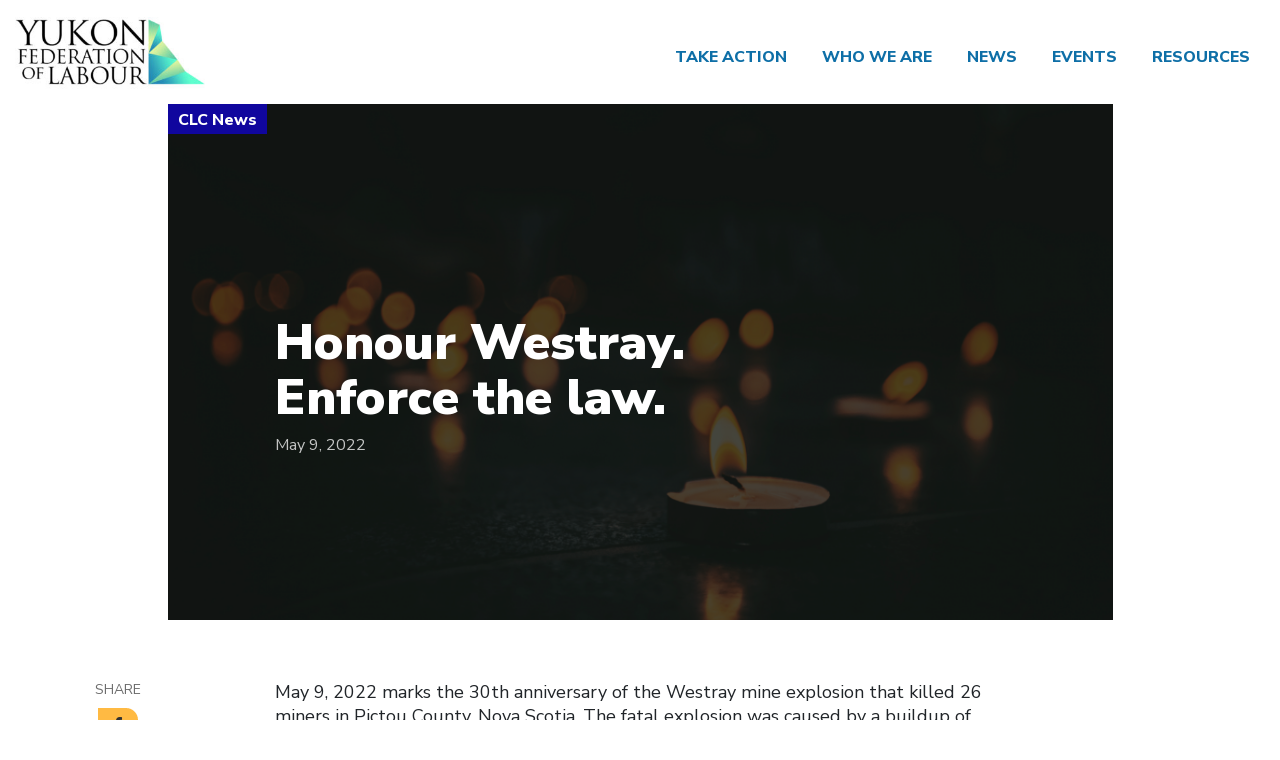

--- FILE ---
content_type: text/html; charset=UTF-8
request_url: https://yukonfed.com/clc-news/?id=15600
body_size: 11335
content:
<!doctype html>
<html>
<head>
  <meta charset="utf-8">
  <meta name="viewport" content="width=device-width, initial-scale=1, shrink-to-fit=no">

  
    <link rel="stylesheet" href="https://stackpath.bootstrapcdn.com/bootstrap/4.1.3/css/bootstrap.min.css" integrity="sha384-MCw98/SFnGE8fJT3GXwEOngsV7Zt27NXFoaoApmYm81iuXoPkFOJwJ8ERdknLPMO" crossorigin="anonymous">
  <link rel="stylesheet" href="https://use.fontawesome.com/releases/v5.7.0/css/all.css" integrity="sha384-lZN37f5QGtY3VHgisS14W3ExzMWZxybE1SJSEsQp9S+oqd12jhcu+A56Ebc1zFSJ" crossorigin="anonymous">

  <!-- favicon -->
    <link rel="icon" type="image/png" sizes="32x32" href="">
  <link rel="icon" type="image/png" sizes="16x16" href="">

  <link rel="preconnect" href="https://fonts.googleapis.com">
  <link rel="preconnect" href="https://fonts.gstatic.com" crossorigin>
  <link href="https://fonts.googleapis.com/css2?family=Nunito+Sans:wght@400;700;800;900&display=swap" rel="stylesheet">
  
      <!-- Google tag (gtag.js) -->
    <script async src="https://www.googletagmanager.com/gtag/js?id=AW-16499037462"></script>
    <script>
      window.dataLayer = window.dataLayer || [];
      function gtag(){dataLayer.push(arguments);}
      gtag('js', new Date());
      gtag('config', 'AW-16499037462');
    </script>
  
        <title>Honour Westray. Enforce the law.</title>
      <link rel="canonical" href="https://yukonfed.com/clc-news/?id=15600">
      <meta name="description" content="May 9, 2022 marks the 30th anniversary of the Westray mine explosion that killed 26 miners in Pictou County, Nova Scotia. The fatal explosion was caused by a buildup of methane gas and coal dust. In the ensuing public inquiry, Justice Peter K. Richard uncovered “a complex mosaic of actions, omissions, mistakes, incompetence, apathy, cynicism, stupidity, and neglect.” Despite years of police investigations and public inquiry, no one was ever held responsible for the miners’ deaths. “Thanks to tireless lobbying by the United Steelworkers, employers can be convicted of criminal negligence under the Criminal Code. Unfortunately, the Westray Law is&#8230;" />
      <meta property="og:locale" content="en_US">
      <meta property="og:type" content="article">
      <meta property="og:title" content="Honour Westray. Enforce the law.">
      <meta property="og:description" content="May 9, 2022 marks the 30th anniversary of the Westray mine explosion that killed 26 miners in Pictou County, Nova Scotia. The fatal explosion was caused by a buildup of methane gas and coal dust. In the ensuing public inquiry, Justice Peter K. Richard uncovered “a complex mosaic of actions, omissions, mistakes, incompetence, apathy, cynicism, stupidity, and neglect.” Despite years of police investigations and public inquiry, no one was ever held responsible for the miners’ deaths. “Thanks to tireless lobbying by the United Steelworkers, employers can be convicted of criminal negligence under the Criminal Code. Unfortunately, the Westray Law is&#8230;">
      <meta property="og:url" content="https://yukonfed.com/clc-news/?id=15600">
      <meta property="og:site_name" content="Yukon Federation of Labour">
      <meta property="og:updated_time" content="2022-05-11T20:41:29">
      <meta property="og:image" content="https://canadianlabour.ca/wp-content/uploads/2022/05/DayOfMourning-1-1012x675.png">
      <meta name="twitter:card" content="summary_large_image">
      <meta name="twitter:description" content="May 9, 2022 marks the 30th anniversary of the Westray mine explosion that killed 26 miners in Pictou County, Nova Scotia. The fatal explosion was caused by a buildup of methane gas and coal dust. In the ensuing public inquiry, Justice Peter K. Richard uncovered “a complex mosaic of actions, omissions, mistakes, incompetence, apathy, cynicism, stupidity, and neglect.” Despite years of police investigations and public inquiry, no one was ever held responsible for the miners’ deaths. “Thanks to tireless lobbying by the United Steelworkers, employers can be convicted of criminal negligence under the Criminal Code. Unfortunately, the Westray Law is&#8230;">
      <meta name="twitter:title" content="Honour Westray. Enforce the law.">
      <meta name="twitter:image" content="https://canadianlabour.ca/wp-content/uploads/2022/05/DayOfMourning-1-1012x675.png">
      <script type="application/ld+json">{  
      "@context":"https://schema.org",
      "@graph":[
        {
          "@type":"WebSite",
          "@id":"https://yukonfed.com/#website",
          "url":"https://yukonfed.com",
          "name":"Yukon Federation of Labour"
        },
        {
          "@type":"ImageObject",
          "@id":"https://yukonfed.com/clc-news/?id=15600/#primaryimage",
          "url":"https://canadianlabour.ca/wp-content/uploads/2022/05/DayOfMourning-1-1012x675.png"
        },
        {
          "@type":"WebPage",
          "@id":"https://yukonfed.com/clc-news/?id=15600/#webpage",
          "url":"https://yukonfed.com/clc-news/?id=15600/",
          "inLanguage":"en-US",
          "name":"https://yukonfed.com/clc-news/?id=15600 - Yukon Federation of Labour",
          "isPartOf":{
            "@id":"https://yukonfed.com/#website"
          },
          "primaryImageOfPage":{
            "@id":"https://yukonfed.com/clc-news/?id=15600/#primaryimage"
          },
          "datePublished":"2022-05-09T11:00:00",
          "dateModified":"2022-05-11T20:41:29"
        }
      ]
      }</script>
    
  <meta name='robots' content='index, follow, max-image-preview:large, max-snippet:-1, max-video-preview:-1' />
	<style>img:is([sizes="auto" i], [sizes^="auto," i]) { contain-intrinsic-size: 3000px 1500px }</style>
	<link rel="alternate" hreflang="en" href="https://yukonfed.com/clc-news/" />
<link rel="alternate" hreflang="x-default" href="https://yukonfed.com/clc-news/" />
    <script src="https://kit.fontawesome.com/c33a9be661.js" crossorigin="anonymous"></script>
    <script type="text/javascript">
/* <![CDATA[ */
window._wpemojiSettings = {"baseUrl":"https:\/\/s.w.org\/images\/core\/emoji\/16.0.1\/72x72\/","ext":".png","svgUrl":"https:\/\/s.w.org\/images\/core\/emoji\/16.0.1\/svg\/","svgExt":".svg","source":{"concatemoji":"https:\/\/yukonfed.com\/wp-includes\/js\/wp-emoji-release.min.js?ver=6.8.3"}};
/*! This file is auto-generated */
!function(s,n){var o,i,e;function c(e){try{var t={supportTests:e,timestamp:(new Date).valueOf()};sessionStorage.setItem(o,JSON.stringify(t))}catch(e){}}function p(e,t,n){e.clearRect(0,0,e.canvas.width,e.canvas.height),e.fillText(t,0,0);var t=new Uint32Array(e.getImageData(0,0,e.canvas.width,e.canvas.height).data),a=(e.clearRect(0,0,e.canvas.width,e.canvas.height),e.fillText(n,0,0),new Uint32Array(e.getImageData(0,0,e.canvas.width,e.canvas.height).data));return t.every(function(e,t){return e===a[t]})}function u(e,t){e.clearRect(0,0,e.canvas.width,e.canvas.height),e.fillText(t,0,0);for(var n=e.getImageData(16,16,1,1),a=0;a<n.data.length;a++)if(0!==n.data[a])return!1;return!0}function f(e,t,n,a){switch(t){case"flag":return n(e,"\ud83c\udff3\ufe0f\u200d\u26a7\ufe0f","\ud83c\udff3\ufe0f\u200b\u26a7\ufe0f")?!1:!n(e,"\ud83c\udde8\ud83c\uddf6","\ud83c\udde8\u200b\ud83c\uddf6")&&!n(e,"\ud83c\udff4\udb40\udc67\udb40\udc62\udb40\udc65\udb40\udc6e\udb40\udc67\udb40\udc7f","\ud83c\udff4\u200b\udb40\udc67\u200b\udb40\udc62\u200b\udb40\udc65\u200b\udb40\udc6e\u200b\udb40\udc67\u200b\udb40\udc7f");case"emoji":return!a(e,"\ud83e\udedf")}return!1}function g(e,t,n,a){var r="undefined"!=typeof WorkerGlobalScope&&self instanceof WorkerGlobalScope?new OffscreenCanvas(300,150):s.createElement("canvas"),o=r.getContext("2d",{willReadFrequently:!0}),i=(o.textBaseline="top",o.font="600 32px Arial",{});return e.forEach(function(e){i[e]=t(o,e,n,a)}),i}function t(e){var t=s.createElement("script");t.src=e,t.defer=!0,s.head.appendChild(t)}"undefined"!=typeof Promise&&(o="wpEmojiSettingsSupports",i=["flag","emoji"],n.supports={everything:!0,everythingExceptFlag:!0},e=new Promise(function(e){s.addEventListener("DOMContentLoaded",e,{once:!0})}),new Promise(function(t){var n=function(){try{var e=JSON.parse(sessionStorage.getItem(o));if("object"==typeof e&&"number"==typeof e.timestamp&&(new Date).valueOf()<e.timestamp+604800&&"object"==typeof e.supportTests)return e.supportTests}catch(e){}return null}();if(!n){if("undefined"!=typeof Worker&&"undefined"!=typeof OffscreenCanvas&&"undefined"!=typeof URL&&URL.createObjectURL&&"undefined"!=typeof Blob)try{var e="postMessage("+g.toString()+"("+[JSON.stringify(i),f.toString(),p.toString(),u.toString()].join(",")+"));",a=new Blob([e],{type:"text/javascript"}),r=new Worker(URL.createObjectURL(a),{name:"wpTestEmojiSupports"});return void(r.onmessage=function(e){c(n=e.data),r.terminate(),t(n)})}catch(e){}c(n=g(i,f,p,u))}t(n)}).then(function(e){for(var t in e)n.supports[t]=e[t],n.supports.everything=n.supports.everything&&n.supports[t],"flag"!==t&&(n.supports.everythingExceptFlag=n.supports.everythingExceptFlag&&n.supports[t]);n.supports.everythingExceptFlag=n.supports.everythingExceptFlag&&!n.supports.flag,n.DOMReady=!1,n.readyCallback=function(){n.DOMReady=!0}}).then(function(){return e}).then(function(){var e;n.supports.everything||(n.readyCallback(),(e=n.source||{}).concatemoji?t(e.concatemoji):e.wpemoji&&e.twemoji&&(t(e.twemoji),t(e.wpemoji)))}))}((window,document),window._wpemojiSettings);
/* ]]> */
</script>
<style id='wp-emoji-styles-inline-css' type='text/css'>

	img.wp-smiley, img.emoji {
		display: inline !important;
		border: none !important;
		box-shadow: none !important;
		height: 1em !important;
		width: 1em !important;
		margin: 0 0.07em !important;
		vertical-align: -0.1em !important;
		background: none !important;
		padding: 0 !important;
	}
</style>
<link rel='stylesheet' id='wp-block-library-css' href='https://yukonfed.com/wp-includes/css/dist/block-library/style.min.css?ver=6.8.3' type='text/css' media='all' />
<style id='wp-block-library-theme-inline-css' type='text/css'>
.wp-block-audio :where(figcaption){color:#555;font-size:13px;text-align:center}.is-dark-theme .wp-block-audio :where(figcaption){color:#ffffffa6}.wp-block-audio{margin:0 0 1em}.wp-block-code{border:1px solid #ccc;border-radius:4px;font-family:Menlo,Consolas,monaco,monospace;padding:.8em 1em}.wp-block-embed :where(figcaption){color:#555;font-size:13px;text-align:center}.is-dark-theme .wp-block-embed :where(figcaption){color:#ffffffa6}.wp-block-embed{margin:0 0 1em}.blocks-gallery-caption{color:#555;font-size:13px;text-align:center}.is-dark-theme .blocks-gallery-caption{color:#ffffffa6}:root :where(.wp-block-image figcaption){color:#555;font-size:13px;text-align:center}.is-dark-theme :root :where(.wp-block-image figcaption){color:#ffffffa6}.wp-block-image{margin:0 0 1em}.wp-block-pullquote{border-bottom:4px solid;border-top:4px solid;color:currentColor;margin-bottom:1.75em}.wp-block-pullquote cite,.wp-block-pullquote footer,.wp-block-pullquote__citation{color:currentColor;font-size:.8125em;font-style:normal;text-transform:uppercase}.wp-block-quote{border-left:.25em solid;margin:0 0 1.75em;padding-left:1em}.wp-block-quote cite,.wp-block-quote footer{color:currentColor;font-size:.8125em;font-style:normal;position:relative}.wp-block-quote:where(.has-text-align-right){border-left:none;border-right:.25em solid;padding-left:0;padding-right:1em}.wp-block-quote:where(.has-text-align-center){border:none;padding-left:0}.wp-block-quote.is-large,.wp-block-quote.is-style-large,.wp-block-quote:where(.is-style-plain){border:none}.wp-block-search .wp-block-search__label{font-weight:700}.wp-block-search__button{border:1px solid #ccc;padding:.375em .625em}:where(.wp-block-group.has-background){padding:1.25em 2.375em}.wp-block-separator.has-css-opacity{opacity:.4}.wp-block-separator{border:none;border-bottom:2px solid;margin-left:auto;margin-right:auto}.wp-block-separator.has-alpha-channel-opacity{opacity:1}.wp-block-separator:not(.is-style-wide):not(.is-style-dots){width:100px}.wp-block-separator.has-background:not(.is-style-dots){border-bottom:none;height:1px}.wp-block-separator.has-background:not(.is-style-wide):not(.is-style-dots){height:2px}.wp-block-table{margin:0 0 1em}.wp-block-table td,.wp-block-table th{word-break:normal}.wp-block-table :where(figcaption){color:#555;font-size:13px;text-align:center}.is-dark-theme .wp-block-table :where(figcaption){color:#ffffffa6}.wp-block-video :where(figcaption){color:#555;font-size:13px;text-align:center}.is-dark-theme .wp-block-video :where(figcaption){color:#ffffffa6}.wp-block-video{margin:0 0 1em}:root :where(.wp-block-template-part.has-background){margin-bottom:0;margin-top:0;padding:1.25em 2.375em}
</style>
<style id='classic-theme-styles-inline-css' type='text/css'>
/*! This file is auto-generated */
.wp-block-button__link{color:#fff;background-color:#32373c;border-radius:9999px;box-shadow:none;text-decoration:none;padding:calc(.667em + 2px) calc(1.333em + 2px);font-size:1.125em}.wp-block-file__button{background:#32373c;color:#fff;text-decoration:none}
</style>
<style id='filebird-block-filebird-gallery-style-inline-css' type='text/css'>
ul.filebird-block-filebird-gallery{margin:auto!important;padding:0!important;width:100%}ul.filebird-block-filebird-gallery.layout-grid{display:grid;grid-gap:20px;align-items:stretch;grid-template-columns:repeat(var(--columns),1fr);justify-items:stretch}ul.filebird-block-filebird-gallery.layout-grid li img{border:1px solid #ccc;box-shadow:2px 2px 6px 0 rgba(0,0,0,.3);height:100%;max-width:100%;-o-object-fit:cover;object-fit:cover;width:100%}ul.filebird-block-filebird-gallery.layout-masonry{-moz-column-count:var(--columns);-moz-column-gap:var(--space);column-gap:var(--space);-moz-column-width:var(--min-width);columns:var(--min-width) var(--columns);display:block;overflow:auto}ul.filebird-block-filebird-gallery.layout-masonry li{margin-bottom:var(--space)}ul.filebird-block-filebird-gallery li{list-style:none}ul.filebird-block-filebird-gallery li figure{height:100%;margin:0;padding:0;position:relative;width:100%}ul.filebird-block-filebird-gallery li figure figcaption{background:linear-gradient(0deg,rgba(0,0,0,.7),rgba(0,0,0,.3) 70%,transparent);bottom:0;box-sizing:border-box;color:#fff;font-size:.8em;margin:0;max-height:100%;overflow:auto;padding:3em .77em .7em;position:absolute;text-align:center;width:100%;z-index:2}ul.filebird-block-filebird-gallery li figure figcaption a{color:inherit}

</style>
<style id='global-styles-inline-css' type='text/css'>
:root{--wp--preset--aspect-ratio--square: 1;--wp--preset--aspect-ratio--4-3: 4/3;--wp--preset--aspect-ratio--3-4: 3/4;--wp--preset--aspect-ratio--3-2: 3/2;--wp--preset--aspect-ratio--2-3: 2/3;--wp--preset--aspect-ratio--16-9: 16/9;--wp--preset--aspect-ratio--9-16: 9/16;--wp--preset--color--black: #000000;--wp--preset--color--cyan-bluish-gray: #abb8c3;--wp--preset--color--white: #ffffff;--wp--preset--color--pale-pink: #f78da7;--wp--preset--color--vivid-red: #cf2e2e;--wp--preset--color--luminous-vivid-orange: #ff6900;--wp--preset--color--luminous-vivid-amber: #fcb900;--wp--preset--color--light-green-cyan: #7bdcb5;--wp--preset--color--vivid-green-cyan: #00d084;--wp--preset--color--pale-cyan-blue: #8ed1fc;--wp--preset--color--vivid-cyan-blue: #0693e3;--wp--preset--color--vivid-purple: #9b51e0;--wp--preset--gradient--vivid-cyan-blue-to-vivid-purple: linear-gradient(135deg,rgba(6,147,227,1) 0%,rgb(155,81,224) 100%);--wp--preset--gradient--light-green-cyan-to-vivid-green-cyan: linear-gradient(135deg,rgb(122,220,180) 0%,rgb(0,208,130) 100%);--wp--preset--gradient--luminous-vivid-amber-to-luminous-vivid-orange: linear-gradient(135deg,rgba(252,185,0,1) 0%,rgba(255,105,0,1) 100%);--wp--preset--gradient--luminous-vivid-orange-to-vivid-red: linear-gradient(135deg,rgba(255,105,0,1) 0%,rgb(207,46,46) 100%);--wp--preset--gradient--very-light-gray-to-cyan-bluish-gray: linear-gradient(135deg,rgb(238,238,238) 0%,rgb(169,184,195) 100%);--wp--preset--gradient--cool-to-warm-spectrum: linear-gradient(135deg,rgb(74,234,220) 0%,rgb(151,120,209) 20%,rgb(207,42,186) 40%,rgb(238,44,130) 60%,rgb(251,105,98) 80%,rgb(254,248,76) 100%);--wp--preset--gradient--blush-light-purple: linear-gradient(135deg,rgb(255,206,236) 0%,rgb(152,150,240) 100%);--wp--preset--gradient--blush-bordeaux: linear-gradient(135deg,rgb(254,205,165) 0%,rgb(254,45,45) 50%,rgb(107,0,62) 100%);--wp--preset--gradient--luminous-dusk: linear-gradient(135deg,rgb(255,203,112) 0%,rgb(199,81,192) 50%,rgb(65,88,208) 100%);--wp--preset--gradient--pale-ocean: linear-gradient(135deg,rgb(255,245,203) 0%,rgb(182,227,212) 50%,rgb(51,167,181) 100%);--wp--preset--gradient--electric-grass: linear-gradient(135deg,rgb(202,248,128) 0%,rgb(113,206,126) 100%);--wp--preset--gradient--midnight: linear-gradient(135deg,rgb(2,3,129) 0%,rgb(40,116,252) 100%);--wp--preset--font-size--small: 13px;--wp--preset--font-size--medium: 20px;--wp--preset--font-size--large: 36px;--wp--preset--font-size--x-large: 42px;--wp--preset--spacing--20: 0.44rem;--wp--preset--spacing--30: 0.67rem;--wp--preset--spacing--40: 1rem;--wp--preset--spacing--50: 1.5rem;--wp--preset--spacing--60: 2.25rem;--wp--preset--spacing--70: 3.38rem;--wp--preset--spacing--80: 5.06rem;--wp--preset--shadow--natural: 6px 6px 9px rgba(0, 0, 0, 0.2);--wp--preset--shadow--deep: 12px 12px 50px rgba(0, 0, 0, 0.4);--wp--preset--shadow--sharp: 6px 6px 0px rgba(0, 0, 0, 0.2);--wp--preset--shadow--outlined: 6px 6px 0px -3px rgba(255, 255, 255, 1), 6px 6px rgba(0, 0, 0, 1);--wp--preset--shadow--crisp: 6px 6px 0px rgba(0, 0, 0, 1);}:where(.is-layout-flex){gap: 0.5em;}:where(.is-layout-grid){gap: 0.5em;}body .is-layout-flex{display: flex;}.is-layout-flex{flex-wrap: wrap;align-items: center;}.is-layout-flex > :is(*, div){margin: 0;}body .is-layout-grid{display: grid;}.is-layout-grid > :is(*, div){margin: 0;}:where(.wp-block-columns.is-layout-flex){gap: 2em;}:where(.wp-block-columns.is-layout-grid){gap: 2em;}:where(.wp-block-post-template.is-layout-flex){gap: 1.25em;}:where(.wp-block-post-template.is-layout-grid){gap: 1.25em;}.has-black-color{color: var(--wp--preset--color--black) !important;}.has-cyan-bluish-gray-color{color: var(--wp--preset--color--cyan-bluish-gray) !important;}.has-white-color{color: var(--wp--preset--color--white) !important;}.has-pale-pink-color{color: var(--wp--preset--color--pale-pink) !important;}.has-vivid-red-color{color: var(--wp--preset--color--vivid-red) !important;}.has-luminous-vivid-orange-color{color: var(--wp--preset--color--luminous-vivid-orange) !important;}.has-luminous-vivid-amber-color{color: var(--wp--preset--color--luminous-vivid-amber) !important;}.has-light-green-cyan-color{color: var(--wp--preset--color--light-green-cyan) !important;}.has-vivid-green-cyan-color{color: var(--wp--preset--color--vivid-green-cyan) !important;}.has-pale-cyan-blue-color{color: var(--wp--preset--color--pale-cyan-blue) !important;}.has-vivid-cyan-blue-color{color: var(--wp--preset--color--vivid-cyan-blue) !important;}.has-vivid-purple-color{color: var(--wp--preset--color--vivid-purple) !important;}.has-black-background-color{background-color: var(--wp--preset--color--black) !important;}.has-cyan-bluish-gray-background-color{background-color: var(--wp--preset--color--cyan-bluish-gray) !important;}.has-white-background-color{background-color: var(--wp--preset--color--white) !important;}.has-pale-pink-background-color{background-color: var(--wp--preset--color--pale-pink) !important;}.has-vivid-red-background-color{background-color: var(--wp--preset--color--vivid-red) !important;}.has-luminous-vivid-orange-background-color{background-color: var(--wp--preset--color--luminous-vivid-orange) !important;}.has-luminous-vivid-amber-background-color{background-color: var(--wp--preset--color--luminous-vivid-amber) !important;}.has-light-green-cyan-background-color{background-color: var(--wp--preset--color--light-green-cyan) !important;}.has-vivid-green-cyan-background-color{background-color: var(--wp--preset--color--vivid-green-cyan) !important;}.has-pale-cyan-blue-background-color{background-color: var(--wp--preset--color--pale-cyan-blue) !important;}.has-vivid-cyan-blue-background-color{background-color: var(--wp--preset--color--vivid-cyan-blue) !important;}.has-vivid-purple-background-color{background-color: var(--wp--preset--color--vivid-purple) !important;}.has-black-border-color{border-color: var(--wp--preset--color--black) !important;}.has-cyan-bluish-gray-border-color{border-color: var(--wp--preset--color--cyan-bluish-gray) !important;}.has-white-border-color{border-color: var(--wp--preset--color--white) !important;}.has-pale-pink-border-color{border-color: var(--wp--preset--color--pale-pink) !important;}.has-vivid-red-border-color{border-color: var(--wp--preset--color--vivid-red) !important;}.has-luminous-vivid-orange-border-color{border-color: var(--wp--preset--color--luminous-vivid-orange) !important;}.has-luminous-vivid-amber-border-color{border-color: var(--wp--preset--color--luminous-vivid-amber) !important;}.has-light-green-cyan-border-color{border-color: var(--wp--preset--color--light-green-cyan) !important;}.has-vivid-green-cyan-border-color{border-color: var(--wp--preset--color--vivid-green-cyan) !important;}.has-pale-cyan-blue-border-color{border-color: var(--wp--preset--color--pale-cyan-blue) !important;}.has-vivid-cyan-blue-border-color{border-color: var(--wp--preset--color--vivid-cyan-blue) !important;}.has-vivid-purple-border-color{border-color: var(--wp--preset--color--vivid-purple) !important;}.has-vivid-cyan-blue-to-vivid-purple-gradient-background{background: var(--wp--preset--gradient--vivid-cyan-blue-to-vivid-purple) !important;}.has-light-green-cyan-to-vivid-green-cyan-gradient-background{background: var(--wp--preset--gradient--light-green-cyan-to-vivid-green-cyan) !important;}.has-luminous-vivid-amber-to-luminous-vivid-orange-gradient-background{background: var(--wp--preset--gradient--luminous-vivid-amber-to-luminous-vivid-orange) !important;}.has-luminous-vivid-orange-to-vivid-red-gradient-background{background: var(--wp--preset--gradient--luminous-vivid-orange-to-vivid-red) !important;}.has-very-light-gray-to-cyan-bluish-gray-gradient-background{background: var(--wp--preset--gradient--very-light-gray-to-cyan-bluish-gray) !important;}.has-cool-to-warm-spectrum-gradient-background{background: var(--wp--preset--gradient--cool-to-warm-spectrum) !important;}.has-blush-light-purple-gradient-background{background: var(--wp--preset--gradient--blush-light-purple) !important;}.has-blush-bordeaux-gradient-background{background: var(--wp--preset--gradient--blush-bordeaux) !important;}.has-luminous-dusk-gradient-background{background: var(--wp--preset--gradient--luminous-dusk) !important;}.has-pale-ocean-gradient-background{background: var(--wp--preset--gradient--pale-ocean) !important;}.has-electric-grass-gradient-background{background: var(--wp--preset--gradient--electric-grass) !important;}.has-midnight-gradient-background{background: var(--wp--preset--gradient--midnight) !important;}.has-small-font-size{font-size: var(--wp--preset--font-size--small) !important;}.has-medium-font-size{font-size: var(--wp--preset--font-size--medium) !important;}.has-large-font-size{font-size: var(--wp--preset--font-size--large) !important;}.has-x-large-font-size{font-size: var(--wp--preset--font-size--x-large) !important;}
:where(.wp-block-post-template.is-layout-flex){gap: 1.25em;}:where(.wp-block-post-template.is-layout-grid){gap: 1.25em;}
:where(.wp-block-columns.is-layout-flex){gap: 2em;}:where(.wp-block-columns.is-layout-grid){gap: 2em;}
:root :where(.wp-block-pullquote){font-size: 1.5em;line-height: 1.6;}
</style>
<link rel='stylesheet' id='wpml-blocks-css' href='https://yukonfed.com/wp-content/plugins/sitepress-multilingual-cms/dist/css/blocks/styles.css?ver=4.6.10' type='text/css' media='all' />
<link rel='stylesheet' id='parent-style-css' href='https://yukonfed.com/wp-content/themes/canadian-labour-congress/assets/css/style.css?ver=2.1.3.59' type='text/css' media='all' />
<link rel='stylesheet' id='child-style-css' href='https://yukonfed.com/wp-content/themes/clc-union/assets/css/theme.css?ver=1.0.15' type='text/css' media='all' />
<link rel='stylesheet' id='clc-css' href='https://yukonfed.com/wp-content/themes/canadian-labour-congress/assets/css/style.css?ver=1.0.15' type='text/css' media='all' />
<script type="text/javascript" src="https://yukonfed.com/wp-includes/js/jquery/jquery.min.js?ver=3.7.1" id="jquery-core-js"></script>
<script type="text/javascript" src="https://yukonfed.com/wp-includes/js/jquery/jquery-migrate.min.js?ver=3.4.1" id="jquery-migrate-js"></script>
<link rel="https://api.w.org/" href="https://yukonfed.com/wp-json/" /><link rel="alternate" title="JSON" type="application/json" href="https://yukonfed.com/wp-json/wp/v2/pages/136" /><link rel="EditURI" type="application/rsd+xml" title="RSD" href="https://yukonfed.com/xmlrpc.php?rsd" />
<link rel='shortlink' href='https://yukonfed.com/?p=136' />
<link rel="alternate" title="oEmbed (JSON)" type="application/json+oembed" href="https://yukonfed.com/wp-json/oembed/1.0/embed?url=https%3A%2F%2Fyukonfed.com%2Fclc-news%2F" />
<link rel="alternate" title="oEmbed (XML)" type="text/xml+oembed" href="https://yukonfed.com/wp-json/oembed/1.0/embed?url=https%3A%2F%2Fyukonfed.com%2Fclc-news%2F&#038;format=xml" />
<meta name="generator" content="WPML ver:4.6.10 stt:1,4;" />
<link rel="icon" href="https://yukonfed.com/wp-content/uploads/sites/32/2021/11/YLC_Favicon-1-150x150.png" sizes="32x32" />
<link rel="icon" href="https://yukonfed.com/wp-content/uploads/sites/32/2021/11/YLC_Favicon-1-200x200.png" sizes="192x192" />
<link rel="apple-touch-icon" href="https://yukonfed.com/wp-content/uploads/sites/32/2021/11/YLC_Favicon-1-200x200.png" />
<meta name="msapplication-TileImage" content="https://yukonfed.com/wp-content/uploads/sites/32/2021/11/YLC_Favicon-1-300x300.png" />

</head>


<body class="wp-singular page-template page-template-page-clc-news page-template-page-clc-news-php page page-id-136 wp-embed-responsive wp-theme-canadian-labour-congress wp-child-theme-clc-union clc-union theme-option-layout-1 ">

  
<header class="clc-union__header">

<nav class="clc-union__navbar navbar navbar-expand-lg">
  <div class="clc-union__header-top">
    <a class="clc-union-header__logo" href="https://yukonfed.com"><img src="https://yukonfed.com/wp-content/uploads/sites/32/2023/01/yfl-logo-large-scaled-e1673397096934.jpg" alt="Yukon Federation of Labour Logo"/> </a>
    <button class="navbar-toggler clc-header__left d-block d-lg-none collapsed" type="button" data-toggle="collapse" data-target="#navbarMain" aria-controls="navbarMain" aria-expanded="false" aria-label="Toggle navigation">
      <span class="navbar-toggler-icon"><i class="fas fa-bars"></i><i class="fas fa-times"></i></span>
    </button>
  </div>

  <div class="collapse navbar-collapse navbar-menu union-navbar-menu" id="navbarMain">
    <div class="union-navbar-inner-container">
      <ul id="menu-menu-1" class="union-menu"><li id="menu-item-149" class="menu-item menu-item-type-post_type menu-item-object-page menu-item-149"><a href="https://yukonfed.com/take-action/">Take Action</a></li>
<li id="menu-item-151" class="menu-item menu-item-type-post_type menu-item-object-page menu-item-151"><a href="https://yukonfed.com/who-we-are/">Who We Are</a></li>
<li id="menu-item-146" class="menu-item menu-item-type-post_type menu-item-object-page menu-item-146"><a href="https://yukonfed.com/news/">News</a></li>
<li id="menu-item-145" class="menu-item menu-item-type-post_type menu-item-object-page menu-item-145"><a href="https://yukonfed.com/events/">Events</a></li>
<li id="menu-item-147" class="menu-item menu-item-type-post_type menu-item-object-page menu-item-147"><a href="https://yukonfed.com/resources/">Resources</a></li>
</ul>            <div class="clc-union__header-footer">
        <a href="tel:Email: yfl@yukonfed.com">Email: yfl@yukonfed.com</a>
        <p>
          Address: 315-2237 2nd Ave          <br>Whitehorse, YT,  Y1A 0K7        </p>
        <div class="d-flex">
        <a href="https://www.facebook.com/yukonworkers" class="clc-nav__social" target="_blank" aria-label="Facebook"><i class="fab fa-facebook-f"></i></a>            <a href="https://twitter.com/yukonworkers" class="clc-nav__social" target="_blank" aria-label="Twitter"><i class="fab fa-twitter"></i></a>                      </div>
      </div> 
    </div>
 
  </div>

</nav>

</header>

    <article class="action-layout action-layout--wide action-layout--article article--layout-2">
      <div class="clc-section">
        <div class="clc-content pb-0">
          <div id="singlePageHeader" class="single-header main-banner--dark">
            <div class="container-lg position-relative">
              <div class="row justify-content-center">
                <div class="single-header__content single-header__content--clc-news col-lg-10">
                  <div class="single-header__image">
                                        <img src="https://canadianlabour.ca/wp-content/uploads/2022/05/DayOfMourning-1-1012x675.png" alt="">
                                      </div>
                                  </div>

                <div class="col-lg-8 single-header__text">
                  <h1 class="single-header__title">Honour Westray. Enforce the law.</h1>
                  <div class="clc-date">
                    May 9, 2022                  </div>
                </div>
              </div>
            </div>

          </div>

          <div class="container pb-4">
            <div class="row">
              <div class="single__social col-lg-1 order-2 order-lg-1">
                                    <span>Share</span>
                                    <a href="https://www.facebook.com/sharer/sharer.php?u=https://yukonfed.com/clc-news/?id=15600" class="clc-nav__social" target="_blank"><i class="fab fa-facebook-f"></i></a>
                  <a href="https://twitter.com/intent/tweet?text=Honour+Westray.+Enforce+the+law. : https://yukonfed.com/clc-news/?id=15600" class="clc-nav__social" target="_blank"><i class="fab fa-twitter"></i></a>
                  <a href="mailto:?subject=CLC News&body=CLC News%0Dhttps://yukonfed.com/clc-news/?id=15600" class="clc-nav__social" target="_blank"><i class="far fa-envelope"></i></a>
              </div>
              <div class="col-lg-8 offset-lg-1 order-lg-2 clc-content-style">
                                
<p>May 9, 2022 marks the 30th anniversary of the Westray mine explosion that killed 26 miners in Pictou County, Nova Scotia. The fatal explosion was caused by a buildup of methane gas and coal dust.<br><br>In the ensuing public inquiry, Justice Peter K. Richard uncovered “a complex mosaic of actions, omissions, mistakes, incompetence, apathy, cynicism, stupidity, and neglect.” Despite years of police investigations and public inquiry, no one was ever held responsible for the miners’ deaths.<br><br>“Thanks to tireless lobbying by the United Steelworkers, employers can be convicted of criminal negligence under the Criminal Code. Unfortunately, the Westray Law is rarely enforced, despite the thousands of workplace deaths and serious injuries that occur year after year. It’s not enough for negligent employers to simply pay a fine when a worker is injured or killed. Employers guilty of negligence must feel the full weight of Canadian law, including potentially facing time in jail for their crime,” said Bea Bruske, President of the Canadian Labour Congress.<br><br>Every year, over 1,000 workers die due to workplace incidents; thousands more battle illness and injury, through no fault of their own. But since the Westray Law was enacted in 2004, it has led to just a handful of criminal charges and only one prison sentence.<br><br>In 2017, the federal government committed to working with the Canadian Labour Congress and its members, with employers, and with provincial and territorial partners, to finally help ensure the Westray Law is effectively enforced. There has been some important progress made. Training for federal health and safety officers now includes specific training on the Westray sections of the Criminal Code of Canada, and how that impacts health and safety investigations. The RCMP have developed an introductory level online course, in consultation with unions, that is available for police officers across the country. That commitment was a crucial step, but it is not enough.<br><br>“The way to honour those 26 lives lost in 1992 – and all those lost across Canada since then – is to do more to protect workers and ensure they return home at the end of each day. Thirty years after the Westray tragedy, workers are still dying at alarming rates because of their job. When a worker dies or is injured at work, it must be reviewed for potential criminal negligence and the Westray Law must be enforced,” said Bruske.<br><br><a rel="noreferrer noopener" href="https://canadianlabour.ca/campaigns/remember-westray/" target="_blank">Send a letter</a> to the Prime Minister and all Premiers calling for enforcement of the Westray sections of the Criminal Code of Canada.</p>
 
              </div>



            </div>
          </div>
        </div>


      </div>
    </article>

    
<div class="clc-section pb-4">
  <div class="container hide-lines-bottom">
    <div class="row justify-content-center">
      <div class="col-lg-12">
        <div class="row">
           
    
            <div class="col-md-6 col-lg-4">
              
    <article class="card clc-card clc-card--post is--mini h-100  clc-card--mini flex-row  flex-md-row  py-3 clc-card--horizontal pt-4 ">
              <div class="clc-card__image ">

                    <a href="/clc-news/?id=20614" aria-hidden="true" role="presentation">
             
                <img width="300" height="200" src="https://canadianlabour.ca/wp-content/uploads/2023/09/clc-flag-1024x702-1-150x150.png" class="attachment-medium size-medium" alt="" loading="lazy">
                                    </a>
        </div>
            <div class="card-body clc-card__body d-flex w-100 flex-columnoverlay-parent">
        <div class="card-overflow-container" data-height="200" style="max-height: 200px;">
                                                      <h2 class="card-title">Statement – On the Canada–China Strategic Partnership</h2>
                                <div class="clc-date--smaller clc-date ">January 16, 2026</div>
                                                          </div>
        
      </div>
      <a href="/clc-news/?id=20614" class="overlay-link"><div class="sr-only">Click to open the link</div></a>
    </article>


              </div>

           
    
            <div class="col-md-6 col-lg-4">
              
    <article class="card clc-card clc-card--post is--mini h-100  clc-card--mini flex-row  flex-md-row  py-3 clc-card--horizontal pt-4 ">
              <div class="clc-card__image ">

                    <a href="/clc-news/?id=20603" aria-hidden="true" role="presentation">
             
                <img width="300" height="200" src="https://canadianlabour.ca/wp-content/uploads/2026/01/Image-3-150x150.jpg" class="attachment-medium size-medium" alt="" loading="lazy">
                                    </a>
        </div>
            <div class="card-body clc-card__body d-flex w-100 flex-columnoverlay-parent">
        <div class="card-overflow-container" data-height="200" style="max-height: 200px;">
                                                      <h2 class="card-title">Workers Must Come First in CUSMA — No Trade Deal at the Expense of Jobs, Industry, or Public Services</h2>
                                <div class="clc-date--smaller clc-date ">January 15, 2026</div>
                                                          </div>
        
      </div>
      <a href="/clc-news/?id=20603" class="overlay-link"><div class="sr-only">Click to open the link</div></a>
    </article>


              </div>

           
    
            <div class="col-md-6 col-lg-4">
              
    <article class="card clc-card clc-card--post is--mini h-100  clc-card--mini flex-row  flex-md-row  py-3 clc-card--horizontal pt-4 ">
              <div class="clc-card__image ">

                    <a href="/clc-news/?id=20574" aria-hidden="true" role="presentation">
             
                <img width="300" height="200" src="https://canadianlabour.ca/wp-content/uploads/2026/01/Edu_RetirementWebinar_Banner_v02-150x150.jpg" class="attachment-medium size-medium" alt="Older adult using a laptop at home" loading="lazy">
                                    </a>
        </div>
            <div class="card-body clc-card__body d-flex w-100 flex-columnoverlay-parent">
        <div class="card-overflow-container" data-height="200" style="max-height: 200px;">
                                                      <h2 class="card-title">Canadian Labour Congress Launches New Webinar Series: The Issues and You</h2>
                                <div class="clc-date--smaller clc-date ">January 9, 2026</div>
                                                          </div>
        
      </div>
      <a href="/clc-news/?id=20574" class="overlay-link"><div class="sr-only">Click to open the link</div></a>
    </article>


              </div>

           
    
            <div class="col-md-6 col-lg-4">
              
    <article class="card clc-card clc-card--post is--mini h-100  clc-card--mini flex-row  flex-md-row  py-3 clc-card--horizontal pt-4 ">
              <div class="clc-card__image ">

                    <a href="/clc-news/?id=20548" aria-hidden="true" role="presentation">
             
                <img width="300" height="200" src="https://canadianlabour.ca/wp-content/uploads/2026/01/flag-34776_1280-150x150.jpg" class="attachment-medium size-medium" alt="" loading="lazy">
                                    </a>
        </div>
            <div class="card-body clc-card__body d-flex w-100 flex-columnoverlay-parent">
        <div class="card-overflow-container" data-height="200" style="max-height: 200px;">
                                                      <h2 class="card-title">Canadian Labour Congress Joins International Labour Movement in Condemning U.S. Military Aggression and Violation of Venezuela’s Sovereignty</h2>
                                <div class="clc-date--smaller clc-date ">January 5, 2026</div>
                                                          </div>
        
      </div>
      <a href="/clc-news/?id=20548" class="overlay-link"><div class="sr-only">Click to open the link</div></a>
    </article>


              </div>

           
    
            <div class="col-md-6 col-lg-4">
              
    <article class="card clc-card clc-card--post is--mini h-100  clc-card--mini flex-row  flex-md-row  py-3 clc-card--horizontal pt-4 ">
              <div class="clc-card__image ">

                    <a href="/clc-news/?id=20520" aria-hidden="true" role="presentation">
             
                <img width="300" height="200" src="https://canadianlabour.ca/wp-content/uploads/2025/12/MigrantWorkersDay_1920x1080_EN-150x150.png" class="attachment-medium size-medium" alt="" loading="lazy">
                                    </a>
        </div>
            <div class="card-body clc-card__body d-flex w-100 flex-columnoverlay-parent">
        <div class="card-overflow-container" data-height="200" style="max-height: 200px;">
                                                      <h2 class="card-title">Migrant workers deserve equal rights and opportunities</h2>
                                <div class="clc-date--smaller clc-date ">December 18, 2025</div>
                                                          </div>
        
      </div>
      <a href="/clc-news/?id=20520" class="overlay-link"><div class="sr-only">Click to open the link</div></a>
    </article>


              </div>

           
    
            <div class="col-md-6 col-lg-4">
              
    <article class="card clc-card clc-card--post is--mini h-100  clc-card--mini flex-row  flex-md-row  py-3 clc-card--horizontal pt-4 ">
              <div class="clc-card__image ">

                    <a href="/clc-news/?id=20538" aria-hidden="true" role="presentation">
             
                <img width="300" height="200" src="https://canadianlabour.ca/wp-content/uploads/2025/12/2012-026-150x150.jpg" class="attachment-medium size-medium" alt="" loading="lazy">
                                    </a>
        </div>
            <div class="card-body clc-card__body d-flex w-100 flex-columnoverlay-parent">
        <div class="card-overflow-container" data-height="200" style="max-height: 200px;">
                                                      <h2 class="card-title">Result of judicial review further strengthens the need for an empowered CORE to ensure corporate accountability of Canadian companies</h2>
                                <div class="clc-date--smaller clc-date ">December 17, 2025</div>
                                                          </div>
        
      </div>
      <a href="/clc-news/?id=20538" class="overlay-link"><div class="sr-only">Click to open the link</div></a>
    </article>


              </div>

           
    
            <div class="col-md-6 col-lg-4">
              
    <article class="card clc-card clc-card--post is--mini h-100  clc-card--mini flex-row  flex-md-row  py-3 clc-card--horizontal pt-4 ">
              <div class="clc-card__image ">

                    <a href="/clc-news/?id=20535" aria-hidden="true" role="presentation">
             
                <img width="300" height="200" src="https://canadianlabour.ca/wp-content/uploads/2025/03/1920x1080-1-150x150.png" class="attachment-medium size-medium" alt="" loading="lazy">
                                    </a>
        </div>
            <div class="card-body clc-card__body d-flex w-100 flex-columnoverlay-parent">
        <div class="card-overflow-container" data-height="200" style="max-height: 200px;">
                                                      <h2 class="card-title">2025 Labour 7 continues to raise concerns about the G7 labour and employment agenda</h2>
                                <div class="clc-date--smaller clc-date ">December 17, 2025</div>
                                                          </div>
        
      </div>
      <a href="/clc-news/?id=20535" class="overlay-link"><div class="sr-only">Click to open the link</div></a>
    </article>


              </div>

           
    
            <div class="col-md-6 col-lg-4">
              
    <article class="card clc-card clc-card--post is--mini h-100  clc-card--mini flex-row  flex-md-row  py-3 clc-card--horizontal pt-4 ">
              <div class="clc-card__image ">

                    <a href="/clc-news/?id=20508" aria-hidden="true" role="presentation">
             
                <img width="300" height="200" src="https://canadianlabour.ca/wp-content/uploads/2025/01/Parliament.Statement.jpg" class="attachment-medium size-medium" alt="" loading="lazy">
                                    </a>
        </div>
            <div class="card-body clc-card__body d-flex w-100 flex-columnoverlay-parent">
        <div class="card-overflow-container" data-height="200" style="max-height: 200px;">
                                                      <h2 class="card-title">Protecting Fundamental Rights — Our Concerns with Bill C-9</h2>
                                <div class="clc-date--smaller clc-date ">December 12, 2025</div>
                                                          </div>
        
      </div>
      <a href="/clc-news/?id=20508" class="overlay-link"><div class="sr-only">Click to open the link</div></a>
    </article>


              </div>

           
    
            <div class="col-md-6 col-lg-4">
              
    <article class="card clc-card clc-card--post is--mini h-100  clc-card--mini flex-row  flex-md-row  py-3 clc-card--horizontal pt-4 ">
              <div class="clc-card__image ">

                    <a href="https://yukonfed.com/new-leadership-elected-for-yukon-federation-of-labour/" aria-hidden="true" role="presentation">
            <img width="150" height="150" src="https://yukonfed.com/wp-content/uploads/sites/32/2025/08/3-150x150.png" class="attachment-thumbnail size-thumbnail" alt="" style="object-position:50% 50%;" decoding="async" />          </a>
        </div>
            <div class="card-body clc-card__body d-flex w-100 flex-columnoverlay-parent">
        <div class="card-overflow-container" data-height="200" style="max-height: 200px;">
                                                      <h2 class="card-title">Yukon Federation of Labour Announces New Leadership Team</h2>
                                <div class="clc-date--smaller clc-date ">December 11, 2025</div>
                                                          </div>
        
      </div>
      <a href="https://yukonfed.com/new-leadership-elected-for-yukon-federation-of-labour/" class="overlay-link"><div class="sr-only">Click to open the link</div></a>
    </article>


              </div>

                  </div>
      </div>
    </div>
  </div>
</div>





<footer class="clc-union__union-footer">
  <div class="container union-footer__menu">
    <div class="row">

      <div class="col-md-6">
                  <div class="mb-5">
            <p>
              We are a member of            </p>
                          <a href="https://canadianlabour.ca" class="footer__link" target="_blank">Canadian Labour Congress</a>
                      </div>
              </div>

      <div class="col-md-6 mb-5 mb-md-0 d-flex align-items-md-end flex-column">
        <p class="text-align-md-right text-md-right">
          Email: yfl@yukonfed.com          <br>Address: 315-2237 2nd Ave          <br>Whitehorse, YT,  Y1A 0K7        </p>
      </div>

      <div class="col-md-6 mb-5 mb-md-0">
        <a href="https://canadianlabour.ca/privacy-policy/" class="footer__link--privacy" target="_blank">Privacy Policy</a>
        <!-- <a href="/member-portal" class="btn clc-button section__seemore section__seemore--underline section__seemore--secondary">Member Portal</a> -->
      </div>

      <div class="col-md-6 d-flex align-items-md-end flex-column">
        <div class="d-flex">
          <a href="https://www.facebook.com/yukonworkers" class="clc-nav__social" target="_blank" aria-label="Facebook"><i class="fab fa-facebook-f"></i></a>          <a href="https://twitter.com/yukonworkers" class="clc-nav__social" target="_blank" aria-label="Twitter"><i class="fab fa-twitter"></i></a>                            </div>
      </div>

    </div>
  </div>
</footer>



<script>
  // For hustle popup
  const matches = " ";
</script>

<script>
	    
	    console.log("union theme");
	    // Get the iframe element

// Define a function to manipulate the iframe content
function manipulateIframeContent() {
    // Get the iframe element
    var iframe = document.getElementById('can_embed_iframe');

    // Check if the iframe is available
    if (iframe) {
        // Listen for the load event on the iframe
        iframe.onload = function() {
            // Access the content window of the iframe
            var iframeContent = iframe.contentWindow;

            // Find the label element within the iframe content
            var label = iframeContent.document.querySelector('.donate_amount');

            // Get the text content of the label
            var labelText = label.textContent;

            // Replace "CAD" with "$"
            labelText = labelText.replace('CAD', '$');

            // Update the label's text content with the modified text
            label.textContent = labelText;
        };
    } else {
	    console.log("no iframe");
    }
}

// Wait for the DOMContentLoaded event before manipulating the iframe content
document.addEventListener('DOMContentLoaded', function() {
    manipulateIframeContent();
});


console.log(label);

</script>


<script src="https://code.jquery.com/jquery-3.3.1.min.js" integrity="sha256-FgpCb/KJQlLNfOu91ta32o/NMZxltwRo8QtmkMRdAu8=" crossorigin="anonymous"></script>
<script src="https://cdnjs.cloudflare.com/ajax/libs/popper.js/1.14.3/umd/popper.min.js" integrity="sha384-ZMP7rVo3mIykV+2+9J3UJ46jBk0WLaUAdn689aCwoqbBJiSnjAK/l8WvCWPIPm49" crossorigin="anonymous"></script>
<script src="https://stackpath.bootstrapcdn.com/bootstrap/4.1.3/js/bootstrap.min.js" integrity="sha384-ChfqqxuZUCnJSK3+MXmPNIyE6ZbWh2IMqE241rYiqJxyMiZ6OW/JmZQ5stwEULTy" crossorigin="anonymous"></script>
<script type="speculationrules">
{"prefetch":[{"source":"document","where":{"and":[{"href_matches":"\/*"},{"not":{"href_matches":["\/wp-*.php","\/wp-admin\/*","\/wp-content\/uploads\/sites\/32\/*","\/wp-content\/*","\/wp-content\/plugins\/*","\/wp-content\/themes\/clc-union\/*","\/wp-content\/themes\/canadian-labour-congress\/*","\/*\\?(.+)"]}},{"not":{"selector_matches":"a[rel~=\"nofollow\"]"}},{"not":{"selector_matches":".no-prefetch, .no-prefetch a"}}]},"eagerness":"conservative"}]}
</script>
<script type="text/javascript" src="https://yukonfed.com/wp-content/themes/clc-union/assets/js/main.js?ver=1.0.15" id="main-child-js"></script>
<script type="text/javascript" src="https://yukonfed.com/wp-content/themes/canadian-labour-congress/assets/js/superclamp.min.js?ver=1.0.15" id="clamp.min-js"></script>
<script type="text/javascript" src="https://yukonfed.com/wp-content/themes/canadian-labour-congress/assets/js/ouical.min.js?ver=1.0.15" id="ouical.min-js"></script>
<script type="text/javascript" src="https://yukonfed.com/wp-includes/js/underscore.min.js?ver=1.13.7" id="underscore-js"></script>
<script type="text/javascript" id="wp-util-js-extra">
/* <![CDATA[ */
var _wpUtilSettings = {"ajax":{"url":"\/wp-admin\/admin-ajax.php"}};
/* ]]> */
</script>
<script type="text/javascript" src="https://yukonfed.com/wp-includes/js/wp-util.min.js?ver=6.8.3" id="wp-util-js"></script>
<script type="text/javascript" src="https://yukonfed.com/wp-content/themes/canadian-labour-congress/assets/js/slick.min.js?ver=1.0.15" id="slick.min-js"></script>
<script type="text/javascript" src="https://yukonfed.com/wp-content/themes/canadian-labour-congress/assets/js/main.js?ver=1.0.15" id="main-js"></script>
<script>(function(){function c(){var b=a.contentDocument||a.contentWindow.document;if(b){var d=b.createElement('script');d.innerHTML="window.__CF$cv$params={r:'9c017f507e52cc36',t:'MTc2ODc3NTAxMi4wMDAwMDA='};var a=document.createElement('script');a.nonce='';a.src='/cdn-cgi/challenge-platform/scripts/jsd/main.js';document.getElementsByTagName('head')[0].appendChild(a);";b.getElementsByTagName('head')[0].appendChild(d)}}if(document.body){var a=document.createElement('iframe');a.height=1;a.width=1;a.style.position='absolute';a.style.top=0;a.style.left=0;a.style.border='none';a.style.visibility='hidden';document.body.appendChild(a);if('loading'!==document.readyState)c();else if(window.addEventListener)document.addEventListener('DOMContentLoaded',c);else{var e=document.onreadystatechange||function(){};document.onreadystatechange=function(b){e(b);'loading'!==document.readyState&&(document.onreadystatechange=e,c())}}}})();</script></body>
</html>


--- FILE ---
content_type: text/css
request_url: https://yukonfed.com/wp-content/themes/clc-union/assets/css/theme.css?ver=1.0.15
body_size: 11013
content:
@charset "UTF-8";
/* Colours
------------------------------------------------------------------------------*/
/* Structure
------------------------------------------------------------------------------*/
/* Typogarphy
------------------------------------------------------------------------------*/
@import url("https://fonts.googleapis.com/css?family=Nunito+Sans:300,400,400i,700,800,900|Nunito:400,700");
/*________________________________________________
|                                                 |
|                                                 |
|                                                 |
|                                                 |
|                      º ‿ º                      |
|                                                 |
|                                                 |
|                                                 |
|________________________________________________*/
.clc-union {
  /* Overrides for basic page type */
  /* Thank you page */
  /* General Form Styles */
  /* Member login */
  /* Buttons */
  /* Action Card Wide */
  /* Newsletter CTA */
  /* Card Overrides from parent theme */
  /* Misc Overrides */
  /* Sidebar for Resources and Who We Are */
  /* Resources Componetns */
  /* Who We Are Components */
  /* Modal */
  /* Forms */
  /* Dat Sticky Boi on event pages */
  /* Huslte Plugin */
}
.clc-union a[href$=".pdf"]::after {
  display: none !important;
}
@-webkit-keyframes scaleReveal {
  from {
    -webkit-transform: scale(1.3);
            transform: scale(1.3);
  }
  to {
    -webkit-transform: scale(1);
            transform: scale(1);
  }
}
@keyframes scaleReveal {
  from {
    -webkit-transform: scale(1.3);
            transform: scale(1.3);
  }
  to {
    -webkit-transform: scale(1);
            transform: scale(1);
  }
}
@-webkit-keyframes fadeIn {
  from {
    opacity: 0;
  }
  to {
    opacity: 1;
  }
}
@keyframes fadeIn {
  from {
    opacity: 0;
  }
  to {
    opacity: 1;
  }
}
.clc-union {
  background-image: none;
  background-color: #fff;
  overflow-x: hidden;
}
.clc-union.extra-space {
  margin-top: 0;
}
@media (max-width: calc( 992px - 1px )) {
  .clc-union.no-scroll {
    overflow: hidden;
    width: 100%;
  }
}
@media (max-width: calc(576px - 1px)) {
  .clc-union .col-sm--full-width {
    margin-left: 0;
    margin-right: 0;
    padding-left: 0;
    padding-right: 0;
  }
}
.clc-union .section-grey {
  position: relative;
}
.clc-union .section-grey:before {
  position: absolute;
  content: "";
  width: 100vw;
  height: 100%;
  top: 0;
  left: 50%;
  -webkit-transform: translateX(-50%);
          transform: translateX(-50%);
  background-color: #EFEFEF;
}
@media (min-width: 992px) {
  .clc-union .section-grey:before {
    left: calc(75% + 7.5px);
    -webkit-transform: translateX(-50%);
            transform: translateX(-50%);
    width: 100vw;
  }
}
.clc-union .overflow-wrapper-lg {
  overflow: hidden;
}
@media (min-width: 992px) {
  .clc-union .overflow-wrapper-lg {
    overflow: initial;
  }
}
.clc-union p, .clc-union li, .clc-union ul {
  color: #313131;
}
.clc-union li {
  -webkit-column-break-inside: avoid;
  -moz-column-break-inside: avoid;
  -moz-page-break-inside: avoid;
  page-break-inside: avoid;
  break-inside: avoid-column;
}
.clc-union .section__title {
  margin-bottom: 26px;
}
.clc-union .section__title:before {
  content: "";
  height: 8px;
  width: 70px;
  display: block;
  margin-bottom: 15px;
}
.clc-union .section__title h2 {
  font-size: 20px;
  line-height: 24px;
  text-transform: none;
  margin-bottom: 0;
}
.clc-union .action-layout.action-layout--page {
  margin-bottom: 30px;
}
@media (min-width: 768px) {
  .clc-union .action-layout.action-layout--page {
    margin-bottom: calc(30px + 15px);
  }
}
.clc-union .action-layout.article--layout-1 .single-header__image--page {
  margin-bottom: 0;
}
.clc-union .action-layout .single-header__title--page {
  max-width: 100%;
}
.clc-union .single-header__text--page {
  margin-top: 30px;
}
@media (min-width: 768px) {
  .clc-union .single-header__text--page {
    margin-top: calc(30px + 15px);
  }
}
.clc-union .clc-union__header {
  box-shadow: 0 3px 6px #7171714D;
  background-color: #fff;
  z-index: 10;
  width: 100%;
  align-items: center;
  transition: height 0.5s ease-out;
  position: -webkit-sticky;
  position: sticky;
  top: 0;
}
@media only screen and (min-width: 576px) and (max-width: 767px) {
  .clc-union .clc-union__header {
    position: -webkit-sticky;
    position: sticky;
  }
}
@media only screen and (min-width: 768px) and (max-width: 991px) {
  .clc-union .clc-union__header {
    position: -webkit-sticky;
    position: sticky;
  }
}
@media only screen and (min-width: 992px) {
  .clc-union .clc-union__header {
    position: static;
  }
}
@media (min-width: 768px) {
  .clc-union .clc-union__header {
    box-shadow: none;
  }
}
.clc-union .clc-union__header a {
  font-size: 24px;
  line-height: 24px;
}
@media (min-width: 992px) {
  .clc-union .clc-union__header a {
    font-size: 16px;
    line-height: 16px;
  }
}
.clc-union .clc-union__header-top {
  padding: 12px 15px;
  display: flex;
  justify-content: space-between;
  width: 100%;
}
@media (min-width: 992px) {
  .clc-union .clc-union__header-top {
    width: auto;
  }
}
.clc-union .clc-union-header__logo img {
  height: 80px;
  width: auto;
  max-width: 240px;
  image-rendering: -moz-crisp-edges;
  /* Firefox */
  image-rendering: -o-crisp-edges;
  /* Opera */
  image-rendering: -webkit-optimize-contrast;
  /* Webkit (non-standard naming) */
  image-rendering: crisp-edges;
  -ms-interpolation-mode: nearest-neighbor;
}
@media (min-width: 375px) {
  .clc-union .clc-union-header__logo img {
    max-width: 295px;
  }
}
.clc-union .navbar-toggler-icon {
  width: 50px;
  height: 50px;
  border-radius: 100%;
  margin-top: 3px;
}
.clc-union .navbar-toggler-icon .fa-times {
  display: block;
}
.clc-union .navbar-toggler-icon .fa-bars {
  display: none;
}
.clc-union .collapsed .navbar-toggler-icon .fa-times {
  display: none;
}
.clc-union .collapsed .navbar-toggler-icon .fa-bars {
  display: block;
}
.clc-union .clc-union__navbar {
  padding: 0;
  background: #fff;
}
@media (min-width: 992px) {
  .clc-union .clc-union__navbar {
    display: flex;
    justify-content: space-between;
  }
}
.clc-union .navbar-menu.union-navbar-menu {
  padding: 0 25px;
}
@media (min-width: 992px) {
  .clc-union .navbar-menu.union-navbar-menu {
    flex-grow: 0;
    background-color: #fff;
    padding: 12px 15px;
  }
}
.clc-union .navbar-menu.union-navbar-menu .clc-union-header__french {
  align-items: center;
  height: 48px;
  text-transform: uppercase;
  display: flex;
  padding: 0rem 0rem;
  margin: 0;
}
@media only screen and (min-width: 576px) and (max-width: 767px) {
  .clc-union .navbar-menu.union-navbar-menu .clc-union-header__french {
    display: flex;
  }
}
@media only screen and (min-width: 768px) and (max-width: 991px) {
  .clc-union .navbar-menu.union-navbar-menu .clc-union-header__french {
    display: flex;
  }
}
@media only screen and (min-width: 992px) {
  .clc-union .navbar-menu.union-navbar-menu .clc-union-header__french {
    display: inline-block;
  }
}
@media only screen and (min-width: 576px) and (max-width: 767px) {
  .clc-union .navbar-menu.union-navbar-menu .clc-union-header__french {
    padding: 0rem 0rem;
  }
}
@media only screen and (min-width: 768px) and (max-width: 991px) {
  .clc-union .navbar-menu.union-navbar-menu .clc-union-header__french {
    padding: 1.15rem 0rem;
  }
}
@media only screen and (min-width: 992px) {
  .clc-union .navbar-menu.union-navbar-menu .clc-union-header__french {
    padding: 0 1rem;
  }
}
.clc-union .navbar-menu.union-navbar-menu .clc-union-header__french:after {
  display: block;
  content: "";
  margin: 0 auto;
  margin-top: 0.5rem;
  transition: width ease-in 0.15s;
  width: 0;
}
.clc-union .navbar-menu.union-navbar-menu .clc-union-header__french:hover:after {
  width: 100% !important;
  max-width: 80px;
}
@media (min-width: 992px) {
  .clc-union .navbar-menu.union-navbar-menu .clc-union-header__french {
    height: 0;
  }
}
.clc-union .navbar-menu.union-navbar-menu li {
  display: block;
  padding: 0rem 0rem;
  margin: 0;
  position: relative;
}
@media only screen and (min-width: 576px) and (max-width: 767px) {
  .clc-union .navbar-menu.union-navbar-menu li {
    display: block;
  }
}
@media only screen and (min-width: 768px) and (max-width: 991px) {
  .clc-union .navbar-menu.union-navbar-menu li {
    display: block;
  }
}
@media only screen and (min-width: 992px) {
  .clc-union .navbar-menu.union-navbar-menu li {
    display: inline-block;
  }
}
@media only screen and (min-width: 576px) and (max-width: 767px) {
  .clc-union .navbar-menu.union-navbar-menu li {
    padding: 0rem 0rem;
  }
}
@media only screen and (min-width: 768px) and (max-width: 991px) {
  .clc-union .navbar-menu.union-navbar-menu li {
    padding: 1.15rem 0rem;
  }
}
@media only screen and (min-width: 992px) {
  .clc-union .navbar-menu.union-navbar-menu li {
    padding: 0 1rem;
  }
}
.clc-union .navbar-menu.union-navbar-menu li::after, .clc-union .navbar-menu.union-navbar-menu li:hover::after, .clc-union .navbar-menu.union-navbar-menu li.current_page_item a::after {
  border: none;
}
.clc-union .navbar-menu.union-navbar-menu li.current_page_item::after {
  width: 75%;
  max-width: 50px;
}
.clc-union .navbar-menu.union-navbar-menu li:hover::after {
  width: 100% !important;
  max-width: 80px;
}
.clc-union .navbar-menu.union-navbar-menu li a {
  display: flex;
  align-items: center;
}
.clc-union .navbar-menu.union-navbar-menu li a:after {
  font-family: "Font Awesome 5 Free";
  content: "\f054";
  position: absolute;
  right: 0;
  top: calc(50% - 12px);
  margin-right: 6.5px;
  font-weight: 700 !important;
}
@media (min-width: 992px) {
  .clc-union .navbar-menu.union-navbar-menu li a {
    text-transform: uppercase;
  }
  .clc-union .navbar-menu.union-navbar-menu li a:after {
    display: none;
  }
}
@media (min-width: 992px) {
  .clc-union .navbar-menu.union-navbar-menu li#member-portal-li {
    display: none;
  }
}
.clc-union .union-navbar-inner-container {
  height: calc(100vh - 104px);
}
@media (min-width: 992px) {
  .clc-union .union-navbar-inner-container {
    height: auto;
  }
}
.clc-union .union-menu {
  flex-direction: column;
  margin-top: 0px;
  padding: 1.15rem 0 0;
  margin-bottom: 0;
  justify-content: flex-start;
}
@media only screen and (min-width: 576px) and (max-width: 767px) {
  .clc-union .union-menu {
    flex-direction: column;
  }
}
@media only screen and (min-width: 768px) and (max-width: 991px) {
  .clc-union .union-menu {
    flex-direction: column;
  }
}
@media only screen and (min-width: 992px) {
  .clc-union .union-menu {
    flex-direction: row;
  }
}
@media (min-width: 992px) {
  .clc-union .union-menu {
    height: auto;
    margin-top: 15px;
    margin-bottom: 0;
    padding: 0;
    display: inline-block;
  }
}
.clc-union .clc-union__header-footer {
  display: flex;
  flex-direction: column;
  justify-content: flex-end;
  padding: 45px 0 0;
}
.clc-union .clc-union__header-footer a {
  display: block;
  margin-bottom: 15px;
  text-decoration: underline;
  font-weight: 400;
}
.clc-union .clc-union__header-footer a:hover, .clc-union .clc-union__header-footer a:active {
  color: #313131;
}
.clc-union .clc-union__header-footer p {
  margin-bottom: 20px;
}
.clc-union .clc-union__header-footer a, .clc-union .clc-union__header-footer p {
  font-size: 18px;
  line-height: 24px;
}
@media (min-width: 992px) {
  .clc-union .clc-union__header-footer {
    display: none;
  }
}
@media (max-width: calc( 768px - 1px)) {
  .clc-union .no-scroll {
    overflow: hidden;
    width: 100%;
  }
}
.clc-union .clc-union__union-footer {
  background-color: #313131;
  padding: 60px 0;
}
.clc-union .clc-union__union-footer p {
  color: #fff;
  margin-bottom: 5px;
}
.clc-union .clc-union__union-footer br {
  margin-bottom: 5px;
}
.clc-union .clc-union__union-footer .footer__link {
  margin-bottom: 5px;
  display: block;
}
.clc-union .clc-union__union-footer .footer__link:hover {
  color: #fff;
}
.clc-union .clc-union__union-footer .footer__link:last-child {
  margin-bottom: 0;
}
.clc-union .clc-union__union-footer .footer__link--privacy {
  display: block;
}
@media (min-width: 768px) {
  .clc-union .clc-union__union-footer .footer__link--privacy {
    display: inline-block;
  }
}
.clc-union .clc-union__union-footer .clc-button {
  margin-top: 24px;
}
@media (min-width: 768px) {
  .clc-union .clc-union__union-footer .clc-button {
    display: inline-block;
    margin-top: 0;
    margin-left: 30px;
  }
}
.clc-union .clc-union__union-footer .section__seemore--secondary {
  font-size: 18px;
  line-height: 24px;
  line-height: 18px;
  font-weight: 800;
}
.clc-union .page-banner {
  padding-top: 60px;
  padding-bottom: 60px;
  display: flex;
  flex-direction: column;
  justify-content: center;
  position: relative;
}
@media (min-width: 768px) {
  .clc-union .page-banner {
    padding-top: 60px;
    padding-bottom: 60px;
  }
}
.clc-union .page-banner h1 {
  margin: 0;
  font-size: 40px;
  line-height: 44px;
}
.clc-union .page-banner h1 + p {
  margin-top: 50px;
}
@media (min-width: 768px) {
  .clc-union .page-banner h1 + p {
    margin-top: 30px;
  }
}
.clc-union .page-banner--center-lg {
  align-items: center;
}
@media (min-width: 768px) {
  .clc-union .page-banner--center-lg {
    padding-bottom: 20px;
  }
}
@media (min-width: 768px) {
  .clc-union .single-header h1 {
    font-size: 40px;
    line-height: 44px;
  }
}
.clc-union .single-header__content--clc-news {
  display: block;
}
.clc-union .single-header__content--clc-news:before, .clc-union .single-header__content--clc-news-fr:before {
  width: auto;
  height: auto;
  z-index: 2;
  top: 0;
  left: 0;
  color: #fff;
  background-color: #10069E;
  font-size: 16px;
  line-height: 20px;
  font-weight: 800;
  padding: 6px 10px 4px;
  position: absolute;
}
.clc-union .single-header__content--clc-news:before {
  content: "CLC News";
}
.clc-union .single-header__content--clc-news-fr:before {
  content: "CTC Nouvelles";
}
@media (min-width: 992px) {
  .clc-union .single-header__content--clc-news:before, .clc-union .single-header__content--clc-news-fr:before {
    left: 15px;
  }
}
.clc-union .bg-blur {
  display: none;
}
.clc-union .single__related-stories-section {
  background-color: #EFEFEF;
}
.clc-union .take-action__section {
  padding-bottom: 30px;
}
@media (min-width: 992px) {
  .clc-union .take-action__section {
    padding-bottom: 60px;
  }
}
@media (min-width: 768px) {
  .clc-union.page .take-action__section, .clc-union.archive .event__section.event__section--no-past-events {
    min-height: calc(100vh - 104px - 164px - 285px - 160px);
  }
}
@media (min-width: 768px) {
  .clc-union.archive .event__section, .clc-union.archive .event-past__section {
    min-height: 500px;
  }
}
.clc-union .who-we-are__group-section {
  padding-bottom: 30px;
}
.clc-union .who-we-are__group-section p:last-child {
  margin-bottom: 30px;
}
@media (min-width: 768px) {
  .clc-union .who-we-are__group-section {
    padding-bottom: 60px;
  }
}
.clc-union .event__section {
  padding-bottom: 30px;
}
.clc-union .event-past__section {
  background-color: #EFEFEF;
  padding-bottom: 30px;
}
@media (min-width: 992px) {
  .clc-union .event-past__section {
    padding-bottom: 45px;
  }
}
@media (min-width: 992px) {
  .clc-union .news__section {
    padding-bottom: 45px;
  }
}
.clc-union .bg-purple {
  background-color: #EFEFEF;
}
.clc-union .union-homepage__union-main-banner {
  background: #fff;
  overflow: hidden;
}
.clc-union .union-homepage__union-main-banner .union-main-banner__row {
  align-items: center;
}
.clc-union .union-main-banner__container {
  padding-top: 30px;
  padding-bottom: 30px;
}
.clc-union h1.union-main-banner__title {
  font-size: 40px;
  line-height: 44px;
  margin-bottom: 30px;
}
@media (min-width: 768px) {
  .clc-union h1.union-main-banner__title {
    font-size: 50px;
    line-height: 55px;
  }
}
@media (min-width: 992px) {
  .clc-union h1.union-main-banner__title {
    margin-bottom: 15px;
    padding-right: 15px;
  }
}
.clc-union p.union-main-banner__content {
  color: #313131;
  margin-bottom: 25px;
}
@media (min-width: 992px) {
  .clc-union p.union-main-banner__content {
    padding-right: 30px;
  }
}
.clc-union .union-main-banner__image-container {
  width: 100%;
  min-height: 270px;
  position: relative;
  overflow: hidden;
}
@media (min-width: 768px) {
  .clc-union .union-main-banner__image-container {
    min-height: 550px;
    overflow: visible;
  }
}
.clc-union .union-main-banner__image {
  height: 100%;
  -o-object-fit: cover;
     object-fit: cover;
  -o-object-position: center;
     object-position: center;
  position: absolute;
  top: 0;
  right: 0;
  bottom: 0;
  left: 0;
}
@media (min-width: 768px) {
  .clc-union .union-main-banner__image {
    width: 65vw;
    max-width: 1200px;
  }
}
.clc-union .homepage-news__section,
.clc-union .homepage-action__section,
.clc-union .homepage-event__section {
  padding-bottom: 30px;
}
@media (min-width: 992px) {
  .clc-union .homepage-news__section,
.clc-union .homepage-action__section,
.clc-union .homepage-event__section {
    padding-bottom: 60px;
  }
}
.clc-union .homepage-event__section, .clc-union .homepage-news__section {
  background-color: #EFEFEF;
}
.clc-union label {
  font-size: 14px;
  line-height: 16px;
  margin-bottom: 5px;
  display: inline-block;
  color: #fff;
}
.clc-union input[type=text],
.clc-union input[type=number],
.clc-union input[type=email] {
  display: block;
  width: 100%;
  height: calc(2.25rem + 2px);
  padding: 0.375rem 0.75rem;
  font-size: 16px;
  line-height: 20px;
  color: #495057;
  background-color: #fff;
  background-clip: padding-box;
  border: 1px solid #ced4da;
  border-radius: 0.25rem;
  transition: border-color 0.15s ease-in-out, box-shadow 0.15s ease-in-out;
  border: none;
  margin-bottom: 15px;
}
.clc-union input[type=text]:focus,
.clc-union input[type=number]:focus,
.clc-union input[type=email]:focus {
  color: #495057;
  background-color: #fff;
  border-color: #80bdff;
  outline: 0;
  box-shadow: 0 0 0 0.2rem rgba(0, 123, 255, 0.25) !important;
}
.clc-union .clc-action-form .floatlabel-wrapper label {
  display: block;
}
.clc-union .clc-union-form {
  padding: 30px 15px 20px;
  margin: 120px -15px;
}
@media (min-width: 576px) {
  .clc-union .clc-union-form {
    margin: 120px 0;
    width: 350px;
  }
}
.clc-union .clc-union-form h1 {
  font-size: 40px;
  line-height: 44px;
  color: #ffffff;
  margin-bottom: 20px;
}
.clc-union .clc-union-form__form .clc-union-form__link-container {
  display: flex;
  justify-content: flex-end;
}
.clc-union .clc-union-form__form .clc-union-form__link-container a {
  display: inline-block;
  margin-top: 25px;
  font-weight: 400;
  color: #ffffff;
  max-width: 50%;
  flex: 1 0 auto;
}
.clc-union .clc-union-form__form .clc-union-form__link-container .request-login {
  font-weight: 700;
  text-align: left;
}
.clc-union .clc-union-form__form .clc-union-form__link-container .forgot-password {
  font-weight: 400;
  text-align: right;
}
.clc-union .action-layout .action-form #action_welcome_message #log-out {
  color: #fff;
}
.clc-union .action-layout .single__petition .clc-wide-form {
  padding: 30px;
  border-radius: 10px;
  background-color: #eee;
}
.clc-union .action-layout .single__petition .clc-wide-form h2.petition__title {
  color: #313131;
}
.clc-union .clc-button.btn-primary,
.clc-union .clc-button.btn-primary:not(:disabled):not(.disabled).active {
  width: auto;
  color: #fff;
}
.clc-union .clc-button.btn-primary:not(:disabled):not(.disabled):active, .clc-union .clc-button.btn-primary:not(:disabled):not(.disabled):hover,
.clc-union .clc-button.btn-primary:not(:disabled):not(.disabled).active:not(:disabled):not(.disabled):active,
.clc-union .clc-button.btn-primary:not(:disabled):not(.disabled).active:not(:disabled):not(.disabled):hover {
  color: #fff;
}
.clc-union .clc-button.btn-primary:not(:disabled):not(.disabled):focus:active,
.clc-union .clc-button.btn-primary:not(:disabled):not(.disabled).active:not(:disabled):not(.disabled):focus:active {
  box-shadow: none;
}
.clc-union .clc-button.clc-button--inverted {
  color: #313131;
}
.clc-union .clc-button.clc-button--inverted:not(:disabled):not(.disabled):active, .clc-union .clc-button.clc-button--inverted:not(:disabled):not(.disabled):hover {
  color: #313131;
}
.clc-union .clc-button.section__seemore {
  opacity: 1;
}
.clc-union .homepage-action__section .clc-button.section__seemore, .clc-union .homepage-event__section .clc-button.section__seemore, .clc-union .homepage-news__section .clc-button.section__seemore {
  padding-top: 0px;
}
@media (min-width: 768px) {
  .clc-union .homepage-action__section .clc-button.section__seemore, .clc-union .homepage-event__section .clc-button.section__seemore, .clc-union .homepage-news__section .clc-button.section__seemore {
    padding-top: 35px;
  }
}
.clc-union .news__section .clc-button.section__seemore {
  margin-bottom: 30px;
}
@media (min-width: 768px) {
  .clc-union .news__section .clc-button.section__seemore {
    margin-bottom: 0;
  }
}
.clc-union a.clc-nav__social {
  color: #313131;
  transition: all 0.15s ease-in-out;
}
.clc-union a.clc-nav__social:last-child {
  margin-right: 0;
}
.clc-union .wide-action-card {
  position: relative;
  padding-left: 0;
  padding-right: 0;
  max-width: calc(100% - 30px);
  margin-top: 15px;
  margin-bottom: 30px;
}
@media only screen and (min-width: 576px) and (max-width: 767px) {
  .clc-union .wide-action-card {
    max-width: 510px;
  }
}
@media only screen and (min-width: 768px) and (max-width: 991px) {
  .clc-union .wide-action-card {
    max-width: 690px;
  }
}
@media only screen and (min-width: 992px) and (max-width: 1199px) {
  .clc-union .wide-action-card {
    max-width: 930px;
  }
}
@media only screen and (min-width: 1200px) {
  .clc-union .wide-action-card {
    max-width: 1110px;
  }
}
.clc-union .wide-action-card h2.card-title {
  font-size: 23px;
  line-height: 27px;
}
.clc-union .wide-action-card .clc-button {
  z-index: 2;
}
.clc-union .wide-action-card__image {
  overflow: hidden;
  position: relative;
  min-height: 260px;
}
.clc-union .wide-action-card__image img {
  height: 100%;
  width: 100%;
  -o-object-fit: cover;
     object-fit: cover;
  position: absolute;
  top: 0;
  right: 0;
  bottom: 0;
  left: 0;
  -webkit-transform: scale(1.3);
          transform: scale(1.3);
  -webkit-animation: scaleReveal 1s cubic-bezier(0, 0.91, 0.66, 0.99) 0s forwards;
          animation: scaleReveal 1s cubic-bezier(0, 0.91, 0.66, 0.99) 0s forwards;
}
@media (min-width: 768px) {
  .clc-union .wide-action-card__image {
    min-height: 400px;
  }
}
.clc-union .wide-action-card__content-container {
  padding: 15px 30px;
  display: flex;
  align-items: flex-start;
  justify-content: center;
  flex-direction: column;
}
@media (min-width: 768px) {
  .clc-union .wide-action-card__content-container {
    padding: 15px 30px;
    padding-right: 30px;
  }
}
@media (min-width: 992px) {
  .clc-union .wide-action-card__content-container {
    padding: 15px;
    padding-right: 30px;
  }
}
.clc-union .wide-action-card__content {
  margin-bottom: 30px;
  width: 100%;
  transition: all 0.15s ease-in-out;
  font-size: 18px;
  line-height: 24px;
}
@media (min-width: 768px) {
  .clc-union .wide-action-card__content {
    width: calc(100% - 30px);
  }
}
.clc-union .newsletter-cta__section p {
  margin-bottom: 15px;
  text-align: center;
}
@media (min-width: 768px) {
  .clc-union .newsletter-cta__section p {
    margin-bottom: 0;
    text-align: left;
  }
}
.clc-union .newsletter-cta__section .newsletter-cta__row {
  display: flex;
  align-items: center;
  padding: 30px 0;
  min-height: 162px;
}
.clc-union .newsletter-cta__section .newsletter-cta__content-column {
  display: flex;
  flex-direction: column;
  align-items: center;
}
@media (min-width: 768px) {
  .clc-union .newsletter-cta__section .newsletter-cta__content-column {
    flex-direction: row;
    align-items: center;
  }
}
.clc-union .newsletter-cta__section img.newsletter-cta__icon {
  height: 70px;
  image-rendering: -webkit-optimize-contrast;
  margin-bottom: 15px;
}
@media (min-width: 768px) {
  .clc-union .newsletter-cta__section img.newsletter-cta__icon {
    margin-bottom: 0;
    margin-right: 30px;
  }
}
.clc-union .newsletter-cta__section h2.newsletter-cta__header {
  font-size: 28px;
  line-height: 32px;
  font-weight: 900;
  text-align: center;
}
@media (min-width: 768px) {
  .clc-union .newsletter-cta__section h2.newsletter-cta__header {
    text-align: left;
  }
}
.clc-union .newsletter-cta__section .newsletter-cta__form {
  display: flex;
  flex-direction: column;
}
@media (min-width: 768px) {
  .clc-union .newsletter-cta__section .newsletter-cta__form {
    margin-left: 60px;
  }
}
.clc-union .newsletter-cta__section .cta-form__label {
  color: #313131;
}
.clc-union .newsletter-cta__section .union-newsletter-cta__cta-form h1, .clc-union .newsletter-cta__section .union-newsletter-cta__cta-form h2, .clc-union .newsletter-cta__section .union-newsletter-cta__cta-form h3, .clc-union .newsletter-cta__section .union-newsletter-cta__cta-form h4,
.clc-union .newsletter-cta__section .union-newsletter-cta__cta-form .country_drop_wrap,
.clc-union .newsletter-cta__section .union-newsletter-cta__cta-form .international_link-wrap,
.clc-union .newsletter-cta__section .union-newsletter-cta__cta-form #logo_wrap,
.clc-union .newsletter-cta__section .union-newsletter-cta__cta-form #action_info #ty_instructions,
.clc-union .newsletter-cta__section .union-newsletter-cta__cta-form .discussion-board,
.clc-union .newsletter-cta__section .union-newsletter-cta__cta-form .thank-you-message,
.clc-union .newsletter-cta__section .union-newsletter-cta__cta-form #add-to-calendar,
.clc-union .newsletter-cta__section .union-newsletter-cta__cta-form #referral_code_select_wrap,
.clc-union .newsletter-cta__section .union-newsletter-cta__cta-form .action_info_user,
.clc-union .newsletter-cta__section .union-newsletter-cta__cta-form .can_thank_you-block,
.clc-union .newsletter-cta__section .union-newsletter-cta__cta-form .ajax-loading,
.clc-union .newsletter-cta__section .union-newsletter-cta__cta-form #d_sharing,
.clc-union .newsletter-cta__section .union-newsletter-cta__cta-form .form_builder_output {
  display: none !important;
}
.clc-union .newsletter-cta__section .union-newsletter-cta__cta-form #can_thank_you h1 {
  display: block !important;
}
.clc-union .newsletter-cta__section .union-newsletter-cta__cta-form li {
  list-style: none;
  margin-bottom: 0px;
}
.clc-union .newsletter-cta__section .union-newsletter-cta__cta-form label {
  font-size: 14px;
  line-height: 16px;
  margin-bottom: 5px;
  display: inline-block;
  color: #313131;
}
.clc-union .newsletter-cta__section .union-newsletter-cta__cta-form input[type=email] {
  margin-bottom: 0;
}
.clc-union .newsletter-cta__section .union-newsletter-cta__cta-form input[type=email]::-webkit-input-placeholder {
  color: transparent;
}
.clc-union .newsletter-cta__section .union-newsletter-cta__cta-form input[type=email]::-moz-placeholder {
  color: transparent;
}
.clc-union .newsletter-cta__section .union-newsletter-cta__cta-form input[type=email]:-ms-input-placeholder {
  color: transparent;
}
.clc-union .newsletter-cta__section .union-newsletter-cta__cta-form input[type=email]::placeholder {
  color: transparent;
}
.clc-union .newsletter-cta__section .union-newsletter-cta__cta-form input[type=submit] {
  margin-top: 15px;
  cursor: pointer;
  color: #fff;
}
.clc-union .newsletter-cta__section .union-newsletter-cta__cta-form #can_thank_you h1 {
  display: block !important;
  font-size: 23px;
  line-height: 27px;
}
.clc-union .newsletter-cta__section .clc-action-form [type=submit] {
  margin-bottom: 0;
  min-width: 0;
}
.clc-union .newsletter-cta__section .clc-action-form .floatlabel-wrapper {
  margin-bottom: 0;
}
.clc-union .homepage-event__section .clc-tile .clc-card__body, .clc-union .homepage-news__section .clc-tile .clc-card__body, .clc-union .news__section .clc-tile .clc-card__body, .clc-union .event__section .clc-tile .clc-card__body, .clc-union .event-past__section .clc-tile .clc-card__body, .clc-union .clc-single-campaign-petition .clc-tile .clc-card__body {
  background-color: #fff;
}
.clc-union .grayscale-card .clc-card__image {
  -webkit-filter: grayscale(100%);
          filter: grayscale(100%);
}
.clc-union .clc-card .card-title {
  transition: all 0.15s ease-in-out;
}
.clc-union .clc-card .clc-card__image {
  margin-top: 0 !important;
}
.clc-union .clc-card .clc-card__image--clc-news:after, .clc-union .clc-card .clc-card__image--clc-news-fr:after {
  top: 0;
  left: 0;
  color: #fff;
  background-color: #10069E;
  font-size: 16px;
  line-height: 20px;
  font-weight: 800;
  padding: 6px 10px 4px;
  position: absolute;
}
.clc-union .clc-card .clc-card__image--clc-news:after {
  content: "CLC News";
}
.clc-union .clc-card .clc-card__image--clc-news-fr:after {
  content: "CTC Nouvelles";
}
.clc-union .clc-card--mini {
  border-color: #EFEFEF;
}
.clc-union .clc-card__content-type {
  display: none;
}
.clc-union .explainer:before {
  background-color: #EFEFEF;
}
.clc-union .sidebar {
  display: none;
  padding: 20px 35px;
  margin: 0 0 30px;
}
@media (min-width: 992px) {
  .clc-union .sidebar {
    display: block;
    position: -webkit-sticky;
    position: sticky;
    top: 210px;
  }
}
.clc-union .sidebar ul {
  list-style: none;
  padding: 0;
  margin: 0;
}
.clc-union .sidebar ul li {
  padding: 9px 0;
  position: relative;
}
.clc-union .sidebar ul li a {
  font-weight: 700;
  color: #fff;
}
.clc-union .sidebar ul li a:hover:before, .clc-union .sidebar ul li a:active:before, .clc-union .sidebar ul li a.active:before {
  font-family: "Font Awesome 5 Free";
  content: "\f054";
  position: absolute;
  left: -22px;
  top: calc(50% - 13px);
  font-weight: 700 !important;
}
.clc-union .resources__group-section {
  padding-bottom: 10px;
}
@media (min-width: 768px) {
  .clc-union .resources__group-section {
    padding-bottom: 40px;
  }
}
.clc-union .resources__group-section p {
  font-weight: 400;
  margin-bottom: 20px;
}
.clc-union .resources__group-section ul.resources__link-list {
  padding-left: 0;
  list-style: none;
  margin-bottom: 20px;
  -webkit-column-count: 1;
     -moz-column-count: 1;
          column-count: 1;
}
@media (min-width: 768px) {
  .clc-union .resources__group-section ul.resources__link-list {
    -webkit-column-count: 2;
       -moz-column-count: 2;
            column-count: 2;
  }
}
.clc-union .resources__group-section ul.resources__link-list li {
  margin-bottom: 20px;
}
.clc-union .resources__group-section ul.resources__link-list span {
  display: inline-block;
  margin-top: 3px;
}
.clc-union .resources__group-section ul.resources__link-list a {
  font-weight: 400;
  line-height: 1.65rem;
  display: inline-flex;
}
.clc-union .resources__group-section ul.resources__link-list a i {
  margin-right: 15px;
  font-size: 25px;
  text-decoration: none;
  margin-top: 1px;
}
.clc-union .resources__group-section ul.resources__link-list a i.fas.fa-external-link-alt {
  font-size: 21px;
  margin-right: 13px;
  margin-top: 3px;
}
.clc-union .who-we-are__card {
  display: flex;
  margin-bottom: 15px;
  position: relative;
}
.clc-union .who-we-are__card:last-child {
  margin-bottom: 0;
}
.clc-union .who-we-are__card .who-we-are__image {
  height: 90px;
  min-width: 90px;
  width: 90px;
  background-image: url("../icons/default-user.svg");
  display: inline-block;
  margin-right: 15px;
  background-size: contain;
  background-position: center;
  -o-object-fit: cover;
     object-fit: cover;
}
.clc-union .who-we-are__card .who-we-are__person {
  font-size: 20px;
  line-height: 24px;
  font-weight: 800;
  margin-bottom: 7px;
  display: block;
}
.clc-union .who-we-are__card .who-we-are__title {
  font-size: 16px;
  line-height: 20px;
  font-weight: 300;
}
.clc-union .who-we-are__card .overlay-button {
  background: transparent;
  border: none !important;
  font-size: 0;
  height: 100%;
  width: 100%;
  position: absolute;
  top: 0;
  left: 0;
  cursor: pointer;
}
.clc-union .modal-dialog {
  margin: 0;
}
@media (min-width: 576px) {
  .clc-union .modal-dialog {
    margin: 1.75rem auto;
  }
}
.clc-union .modal-content {
  padding: 15px 15px 15px 15px;
  border: none;
  border-radius: 0;
  min-height: 100vh;
}
@media (min-width: 768px) {
  .clc-union .modal-content {
    padding: 30px 30px 30px 30px;
    min-height: 0;
  }
}
.clc-union .modal-content__box {
  display: flex;
  width: 100%;
  flex-wrap: wrap;
}
.clc-union .modal-content__box .modal-content__modal-header {
  width: 100%;
  display: flex;
  flex-wrap: wrap;
}
@media (min-width: 768px) {
  .clc-union .modal-content__box .modal-content__modal-header {
    flex-wrap: nowrap;
  }
}
.clc-union .modal-content__box .modal-content__image {
  width: 100%;
  max-width: 240px;
  margin-bottom: 30px;
  background-image: url("../icons/default-user.svg");
  background-position: center;
  background-size: cover;
  position: relative;
}
.clc-union .modal-content__box .modal-content__image:before {
  display: block;
  content: "";
  width: 100%;
  padding-top: 100%;
}
.clc-union .modal-content__box .modal-content__image > img {
  position: absolute;
  top: 0;
  right: 0px;
  bottom: 0;
  left: 0px;
}
@media (min-width: 768px) {
  .clc-union .modal-content__box .modal-content__image {
    flex: 1 1 35%;
    max-width: 35%;
    margin-right: 30px;
    margin-bottom: 0;
  }
}
.clc-union .modal-content__box .modal-content__image img {
  width: 100%;
  height: 100%;
  -o-object-fit: cover;
     object-fit: cover;
}
.clc-union .modal-content__box .modal-header__content {
  display: flex;
  flex: 1 1 65%;
  max-width: 65%;
  flex-direction: column;
  justify-content: center;
  padding-right: 20px;
}
.clc-union .modal-content__box .modal-header__content h2 {
  font-size: 28px;
  line-height: 32px;
}
.clc-union .modal-content__box .modal-header__content .modal-content__lead {
  font-weight: 400;
  display: block;
  font-size: 16px;
  line-height: 20px;
}
.clc-union .modal-content__box .modal-content__content {
  margin-top: 30px;
}
.clc-union .modal-content__box .modal-content__content p {
  font-weight: 400;
}
.clc-union .modal-content__box .modal-content__content p:last-child {
  margin-bottom: 0;
}
@media (min-width: 768px) {
  .clc-union .modal-dialog {
    max-width: 550px;
  }
}
.clc-union .modal__close {
  position: absolute;
  top: 0px;
  right: 0px;
  height: 60px;
  width: 60px;
  font-size: 45px;
  line-height: 1;
  font-weight: 700;
  background-color: transparent;
  border: none;
  z-index: 10;
}
.clc-union .modal__close:hover, .clc-union .modal__close:focus {
  cursor: pointer;
}
.clc-union .action-layout .single__petition p, .clc-union .action-layout .single__petition h2, .clc-union .action-layout .single__petition label, .clc-union .action-layout .single__petition a, .clc-union .action-layout .single__petition div {
  color: #fff;
}
.clc-union .action-layout .single__petition .clc-action-form .progress.progress--goal {
  background-color: rgba(49, 49, 49, 0.4);
}
.clc-union .action-layout .single__petition .clc-action-form .js-d_sharing label:hover {
  cursor: pointer;
}
.clc-union .action-layout .single__petition .clc-action-form [type=submit] {
  color: #313131;
}
.clc-union .union-wide-form .action-form .single__petition {
  margin-top: 60px;
  padding: 0px;
  background-color: #ffffff !important;
}
.clc-union .sticky-link {
  background: #EFEFEF;
}
.clc-union .wph-modal .hustle-modal {
  position: relative;
  max-width: 400px !important;
}
.clc-union .wph-modal .hustle-modal .hustle-modal-body {
  margin: 0 15px;
  padding: 15px 15px 30px;
}
.clc-union .wph-modal .hustle-modal .hustle-modal-body .hustle-modal-content {
  display: block;
  background-color: transparent;
  margin-top: 0;
  padding: 0 !important;
}
.clc-union .wph-modal .hustle-modal .hustle-modal-close {
  margin-right: 0;
  margin-top: 0;
  position: static !important;
  height: 30px !important;
  width: 30px !important;
}
.clc-union .wph-modal .hustle-modal .hustle-modal-close .hustle-icon {
  position: absolute;
  top: 0px;
  right: 0px;
  font-size: 45px;
  line-height: 1;
  font-weight: 700;
  background-color: transparent;
  border: none;
  z-index: 10;
  padding: 0;
  height: 20px !important;
  width: 20px !important;
}
.clc-union .wph-modal .hustle-modal .hustle-modal-close .hustle-icon path {
  fill: #313131 !important;
}
.clc-union .wph-modal .hustle-modal .hustle-modal-image {
  position: absolute;
  top: -75px;
  left: 0;
  height: 140px !important;
  max-width: 100% !important;
  width: 100%;
  z-index: 1;
  image-rendering: -webkit-optimize-contrast;
}
.clc-union .wph-modal .hustle-modal .hustle-modal-image:after {
  z-index: -1;
  content: "";
  display: block;
  width: 175px;
  height: 50px;
  border-radius: 100%;
  background-color: black;
  opacity: 0.2;
  position: absolute;
  top: 115px;
  margin-left: calc(50% - 87.5px);
}
.clc-union .wph-modal .hustle-modal .hustle-modal-title {
  font-family: "Nunito Sans", sans-serif;
  color: #313131;
  font-size: 23px;
  line-height: 27px;
  font-weight: 900;
  color: #313131 !important;
  margin-bottom: calc(30px - 8px);
  margin-top: 35px;
  max-width: 500px;
}
.clc-union .wph-modal .hustle-modal .hustle-modal-wrap--content {
  padding: 0 !important;
  max-width: 500px;
}
.clc-union .wph-modal .hustle-modal .hustle-modal-wrap--content p {
  font-size: 18px;
  line-height: 24px;
  color: #313131 !important;
  margin-bottom: calc(30px - 10px);
}
.clc-union .wph-modal .hustle-modal .hustle-modal-wrap--content .hustle-modal-message {
  padding: 0 !important;
}
.clc-union .wph-modal .hustle-modal .newsletter-cta__section {
  max-width: 375px;
}
.clc-union .wph-modal .hustle-modal #can_thank_you h1 {
  font-size: 23px;
  line-height: 27px;
}
.clc-union.theme-option-layout-1 {
  /* content.scss */
  /*  end content.scss  */
  /* header.scss */
  /* end header.scss */
  /* footer.scss */
  /* end footer.scss */
  /* page.scss */
  /* End page.scss */
  /* homepage.scss */
  /* End homepage.scss */
  /* form.scss */
  /* end form.scss */
  /* components.scss */
  /* end components.scss */
  /* Card background image defaults */
  /* end default backgrounds */
  /* Page Types */
  /* End Page types */
  /* footer */
  /* End footer */
  /* Default Header images */
  /* End Default Header images */
}
.clc-union.theme-option-layout-1 {
  font-family: "Nunito Sans";
}
.clc-union.theme-option-layout-1 h1, .clc-union.theme-option-layout-1 h2, .clc-union.theme-option-layout-1 h3, .clc-union.theme-option-layout-1 .clc-button, .clc-union.theme-option-layout-1 input[type=submit], .clc-union.theme-option-layout-1 .wph-modal .hustle-modal .hustle-modal-title {
  font-family: "Nunito Sans";
}
.clc-union.theme-option-layout-1 h1.single-header__title {
  color: #0E6FA7;
}
.clc-union.theme-option-layout-1 .action-layout.article--layout-1 h1.single-header__title {
  color: #0E6FA7 !important;
}
.clc-union.theme-option-layout-1 .section__title:before {
  background-color: #0E6FA733;
}
.clc-union.theme-option-layout-1 .single-header h1 {
  color: #0E6FA7;
}
.clc-union.theme-option-layout-1 a {
  color: #0E6FA7;
}
.clc-union.theme-option-layout-1 a:hover, .clc-union.theme-option-layout-1 a:active {
  color: #0a5078;
}
.clc-union.theme-option-layout-1 .clc-content-style a:hover,
.clc-union.theme-option-layout-1 .clc-content-style a:active {
  color: #0a5078;
}
.clc-union.theme-option-layout-1 .clc-content-style li:before,
.clc-union.theme-option-layout-1 .action-layout .clc-content-style ul li:before {
  background-color: #0E6FA7;
}
.clc-union.theme-option-layout-1 .navbar-toggler-icon {
  color: #0E6FA7;
}
.clc-union.theme-option-layout-1 .navbar-menu.union-navbar-menu {
  background-color: #0E6FA726;
}
.clc-union.theme-option-layout-1 .navbar-menu.union-navbar-menu li a {
  color: #0E6FA7;
  font-family: "Nunito Sans";
}
.clc-union.theme-option-layout-1 .navbar-menu.union-navbar-menu li:hover a,
.clc-union.theme-option-layout-1 .navbar-menu.union-navbar-menu li.current_page_item a,
.clc-union.theme-option-layout-1 .navbar-menu.union-navbar-menu li:after,
.clc-union.theme-option-layout-1 .navbar-menu.union-navbar-menu li:hover:after,
.clc-union.theme-option-layout-1 .navbar-menu.union-navbar-menu li.current_page_item a:after {
  color: #0a5078;
}
@media screen and (min-width: 992px) {
  .clc-union.theme-option-layout-1 .navbar-menu.union-navbar-menu {
    background-color: #fff;
  }
  .clc-union.theme-option-layout-1 .navbar-menu.union-navbar-menu li:hover a,
.clc-union.theme-option-layout-1 .navbar-menu.union-navbar-menu li.current_page_item a {
    color: #0E6FA7;
  }
  .clc-union.theme-option-layout-1 .navbar-menu.union-navbar-menu li:after,
.clc-union.theme-option-layout-1 .navbar-menu.union-navbar-menu li:hover:after,
.clc-union.theme-option-layout-1 .navbar-menu.union-navbar-menu li.current_page_item a:after {
    border-top: 2px solid #0E6FA7;
  }
}
.clc-union.theme-option-layout-1 .navbar-menu.union-navbar-menu li a {
  color: #0E6FA7;
}
.clc-union.theme-option-layout-1 .clc-union__header-footer a {
  color: #0E6FA7;
}
.clc-union.theme-option-layout-1 .clc-union__header-footer a.clc-nav__social {
  color: #313131;
}
.clc-union.theme-option-layout-1 .clc-union__union-footer a {
  color: #FFBA43;
}
.clc-union.theme-option-layout-1 .clc-union__union-footer a.clc-nav__social {
  color: #313131;
}
.clc-union.theme-option-layout-1 .page-banner h1 {
  color: #0E6FA7;
}
.clc-union.theme-option-layout-1 .single-header__image {
  background-color: #0E6FA7B3;
}
.clc-union.theme-option-layout-1 .title--topborder:before {
  background-color: #0E6FA733;
}
.clc-union.theme-option-layout-1 h1.union-main-banner__title {
  color: #0E6FA7;
}
.clc-union.theme-option-layout-1 .clc-union-form {
  background-color: #0E6FA7;
}
.clc-union.theme-option-layout-1 .clc-button.btn-primary,
.clc-union.theme-option-layout-1 .clc-button.btn-primary:not(:disabled):not(.disabled).active,
.clc-union.theme-option-layout-1 .union-newsletter-cta__cta-form input[type=submit],
.clc-union.theme-option-layout-1 input[type=submit] {
  background-color: #0E6FA7;
  text-transform: capitalize;
  font-weight: 900;
}
.clc-union.theme-option-layout-1 .clc-button.btn-primary:not(:disabled):not(.disabled):active,
.clc-union.theme-option-layout-1 .clc-button.btn-primary:not(:disabled):not(.disabled):hover,
.clc-union.theme-option-layout-1 .clc-button.btn-primary:not(:disabled):not(.disabled).active:not(:disabled):not(.disabled):active,
.clc-union.theme-option-layout-1 .clc-button.btn-primary:not(:disabled):not(.disabled).active:not(:disabled):not(.disabled):hover,
.clc-union.theme-option-layout-1 .union-newsletter-cta__cta-form input[type=submit]:active,
.clc-union.theme-option-layout-1 .union-newsletter-cta__cta-form input[type=submit]:hover {
  background-color: #0a5078;
  box-shadow: none !important;
}
.clc-union.theme-option-layout-1 .clc-button.btn-primary:focus,
.clc-union.theme-option-layout-1 .clc-button.btn-primary:not(:disabled):not(.disabled).active,
.clc-union.theme-option-layout-1 .union-newsletter-cta__cta-form input[type=submit]:focus {
  box-shadow: inset 0 0 0 0.2rem #0a5078;
}
.clc-union.theme-option-layout-1 .clc-button.clc-button--inverted {
  background-color: #FFBA43;
}
.clc-union.theme-option-layout-1 .clc-button.clc-button--inverted.btn-primary:not(:disabled):not(.disabled):active,
.clc-union.theme-option-layout-1 .clc-button.clc-button--inverted.btn-primary:not(:disabled):not(.disabled):hover {
  background-color: #ffa710;
  box-shadow: none !important;
}
.clc-union.theme-option-layout-1 .clc-button.clc-button--inverted:focus {
  box-shadow: inset 0 0 0 0.2rem #ffa710;
}
.clc-union.theme-option-layout-1 .clc-button.section__seemore {
  color: #0E6FA7;
}
.clc-union.theme-option-layout-1 .clc-button.section__seemore:after {
  background-color: #0E6FA7;
}
.clc-union.theme-option-layout-1 .clc-button.section__seemore:not(:disabled):not(.disabled):active,
.clc-union.theme-option-layout-1 .clc-button.section__seemore:not(:disabled):not(.disabled):hover,
.clc-union.theme-option-layout-1 .clc-button.section__seemore:focus {
  color: #0a5078;
}
.clc-union.theme-option-layout-1 .clc-button.section__seemore:not(:disabled):not(.disabled):active:after,
.clc-union.theme-option-layout-1 .clc-button.section__seemore:not(:disabled):not(.disabled):hover:after,
.clc-union.theme-option-layout-1 .clc-button.section__seemore:focus:after {
  background-color: #0a5078;
}
.clc-union.theme-option-layout-1 .clc-button.section__seemore.section__seemore--secondary {
  color: #FFBA43;
}
.clc-union.theme-option-layout-1 .clc-button.section__seemore.section__seemore--secondary:after {
  background-color: #FFBA43;
}
.clc-union.theme-option-layout-1 .clc-button.section__seemore.section__seemore--secondary:not(:disabled):not(.disabled):active,
.clc-union.theme-option-layout-1 .clc-button.section__seemore.section__seemore--secondary:not(:disabled):not(.disabled):hover,
.clc-union.theme-option-layout-1 .clc-button.section__seemore.section__seemore--secondary:focus {
  color: #ffa710;
}
.clc-union.theme-option-layout-1 .clc-button.section__seemore.section__seemore--secondary:not(:disabled):not(.disabled):active:after,
.clc-union.theme-option-layout-1 .clc-button.section__seemore.section__seemore--secondary:not(:disabled):not(.disabled):hover:after,
.clc-union.theme-option-layout-1 .clc-button.section__seemore.section__seemore--secondary:focus:after {
  background-color: #ffa710;
}
.clc-union.theme-option-layout-1 a.clc-nav__social {
  background-color: #FFBA43;
  color: #313131;
}
.clc-union.theme-option-layout-1 a.clc-nav__social:hover,
.clc-union.theme-option-layout-1 a.clc-nav__social:active {
  color: #313131;
  background-color: #ffa710;
}
.clc-union.theme-option-layout-1 .wide-action-card {
  background-color: #0E6FA726;
}
.clc-union.theme-option-layout-1 .wide-action-card:hover h2.card-title {
  color: #0E6FA7;
}
.clc-union.theme-option-layout-1 .newsletter-cta__section {
  background-color: #FFBA43;
}
.clc-union.theme-option-layout-1 .clc-tile .clc-card__body {
  background-color: #0E6FA726;
}
.clc-union.theme-option-layout-1 .homepage-event__section .clc-tile .clc-card__body,
.clc-union.theme-option-layout-1 .homepage-news__section .clc-tile .clc-card__body,
.clc-union.theme-option-layout-1 .news__section .clc-tile .clc-card__body,
.clc-union.theme-option-layout-1 .action-layout .clc-tile .clc-card__body,
.clc-union.theme-option-layout-1 .event__section .clc-tile .clc-card__body,
.clc-union.theme-option-layout-1 .event-past__section .clc-tile .clc-card__body, .clc-union.theme-option-layout-1.clc-single-campaign-petition .clc-tile .clc-card__body {
  background-color: #fff;
}
.clc-union.theme-option-layout-1 .clc-card:hover .card-title {
  color: #0E6FA7;
}
.clc-union.theme-option-layout-1 .clc-card .clc-card__image--clc-news:after,
.clc-union.theme-option-layout-1 .clc-card .clc-card__image--clc-news-fr:after {
  font-family: "Nunito Sans";
}
.clc-union.theme-option-layout-1 .clc-card--mini h2.card-title {
  font-family: "Nunito Sans";
}
.clc-union.theme-option-layout-1 .sidebar {
  background-color: #0E6FA7;
}
.clc-union.theme-option-layout-1 .sidebar ul li a:hover {
  color: #fff;
}
.clc-union.theme-option-layout-1 .resources__group-section ul.resources__link-list a i {
  color: #0E6FA7;
}
.clc-union.theme-option-layout-1 .resources__group-section ul.resources__link-list a:hover i,
.clc-union.theme-option-layout-1 .resources__group-section ul.resources__link-list a:active i {
  color: #0a5078;
}
.clc-union.theme-option-layout-1 .modal-header__content h2,
.clc-union.theme-option-layout-1 .modal-header__content .modal-content__lead,
.clc-union.theme-option-layout-1 .modal__close {
  color: #0E6FA7;
}
.clc-union.theme-option-layout-1 .action-layout .single__petition {
  background-color: #0E6FA7;
}
.clc-union.theme-option-layout-1 .action-layout .single__petition .clc-action-form .progress.progress--goal .progress-bar {
  background-color: #FFBA43;
}
.clc-union.theme-option-layout-1 .action-layout .single__petition .clc-action-form .js-d_sharing .clc-custom-checkmark:before {
  background-color: #0E6FA7;
}
.clc-union.theme-option-layout-1 .action-layout .single__petition .clc-action-form [type=submit] {
  background-color: #FFBA43;
}
.clc-union.theme-option-layout-1 .action-layout .single__petition .clc-action-form [type=submit]:hover,
.clc-union.theme-option-layout-1 .action-layout .single__petition .clc-action-form [type=submit]:active {
  background-color: #ffa710;
}
.clc-union.theme-option-layout-1 .action-layout .explainer {
  font-weight: 400;
}
.clc-union.theme-option-layout-1 .wph-modal .hustle-modal .hustle-modal-body {
  background-color: #FFBA43;
}
.clc-union.theme-option-layout-1 .homepage-news__section .clc-card__image,
.clc-union.theme-option-layout-1 .news__section .clc-card__image, .clc-union.theme-option-layout-1.single .clc-card__image {
  background-image: url("../img/placeholders/Placeholders_GenericNews-layout-1.png");
  background-position: top center;
  background-size: 57%;
}
.clc-union.theme-option-layout-1.single .clc-card__image {
  background-position: top center;
  background-size: 85.25%;
}
.clc-union.theme-option-layout-1 .homepage-action__section .wide-action-card__image img, .clc-union.theme-option-layout-1.page-template-page-take-action .wide-action-card__image img {
  background-image: url("../img/placeholders/Placeholders_LabourAction-layout-1.png");
  background-position: top center;
  background-size: 64%;
}
@media (min-width: 768px) {
  .clc-union.theme-option-layout-1 .homepage-action__section .wide-action-card__image img, .clc-union.theme-option-layout-1.page-template-page-take-action .wide-action-card__image img {
    background-size: 46.25%;
  }
}
.clc-union.theme-option-layout-1 .action-layout .clc-card__image {
  background-image: url("../img/placeholders/Placeholders_LabourAction-layout-1.png");
  background-position: top center;
  background-size: 56%;
}
.clc-union.theme-option-layout-1.single .is--featured .clc-card__image a {
  background-image: url("../img/placeholders/Placeholders_LabourAction-layout-1.png") !important;
  background-position: top center;
  background-size: 56.5%;
}
.clc-union.theme-option-layout-1 .homepage-event__section .clc-card__image,
.clc-union.theme-option-layout-1 .event__section .clc-card__image,
.clc-union.theme-option-layout-1 .event-past__section .clc-card__image {
  background-image: url("../img/placeholders/Placeholders_InPersonEvent-layout-1.png");
  background-position: top center;
  background-size: 56%;
}
.clc-union.theme-option-layout-1 .homepage-event__section .virtual-event .clc-card__image,
.clc-union.theme-option-layout-1 .event__section .virtual-event .clc-card__image,
.clc-union.theme-option-layout-1 .event-past__section .virtual-event .clc-card__image {
  background-image: url("../img/placeholders/Placeholders_DigitalEvent-layout-1.png");
  background-position: top center;
  background-size: 56%;
}
.clc-union.theme-option-layout-1 footer a {
  font-family: "Nunito Sans";
}
.clc-union.theme-option-layout-1 .single-header__image {
  background-image: url("../img/placeholders/Placeholders_GenericNews-layout-1.png");
  background-position: top center;
  background-size: 64%;
}
@media (min-width: 768px) {
  .clc-union.theme-option-layout-1 .single-header__image {
    background-size: 58.5%;
  }
}
@media (min-width: 768px) {
  .clc-union.theme-option-layout-1 .article--layout-2 .single-header__image {
    background-size: 46.5%;
  }
}
@media (min-width: 768px) {
  .clc-union.theme-option-layout-1 .article--layout-3 .single-header__image {
    background-size: 46.5%;
  }
}
.clc-union.theme-option-layout-1.single-campaigns .single-header__image {
  background-image: url("../img/placeholders/Placeholders_LabourAction-layout-1.png");
}
.clc-union.theme-option-layout-1.single-events .single-header__image {
  background-image: url("../img/placeholders/Placeholders_InPersonEvent-layout-1.png");
}
.clc-union.theme-option-layout-1.single-events .virtual-event .single-header__image {
  background-image: url("../img/placeholders/Placeholders_DigitalEvent-layout-1.png");
}
.clc-union.theme-option-layout-2 {
  /* content.scss */
  /*  end content.scss  */
  /* header.scss */
  /* end header.scss */
  /* footer.scss */
  /* end footer.scss */
  /* page.scss */
  /* End page.scss */
  /* homepage.scss */
  /* End homepage.scss */
  /* form.scss */
  /* end form.scss */
  /* components.scss */
  /* end components.scss */
  /* Card background image defaults */
  /* end default backgrounds */
  /* Page Types */
  /* End Page types */
  /* footer */
  /* End footer */
  /* Default Header images */
  /* End Default Header images */
}
.clc-union.theme-option-layout-2 {
  font-family: "Roboto";
}
.clc-union.theme-option-layout-2 h1, .clc-union.theme-option-layout-2 h2, .clc-union.theme-option-layout-2 h3, .clc-union.theme-option-layout-2 .clc-button, .clc-union.theme-option-layout-2 input[type=submit], .clc-union.theme-option-layout-2 .wph-modal .hustle-modal .hustle-modal-title {
  font-family: "Roboto Slab";
}
.clc-union.theme-option-layout-2 h1, .clc-union.theme-option-layout-2 h2, .clc-union.theme-option-layout-2 h3, .clc-union.theme-option-layout-2 h4, .clc-union.theme-option-layout-2 .single-header:not(.no-image) .single-header__title {
  font-weight: 400;
}
.clc-union.theme-option-layout-2 h1.single-header__title {
  color: #B90000;
}
.clc-union.theme-option-layout-2 .action-layout.article--layout-1 h1.single-header__title {
  color: #B90000 !important;
}
.clc-union.theme-option-layout-2 .section__title:before {
  background-color: #B90000;
}
.clc-union.theme-option-layout-2 .section__title h2 {
  font-weight: 400;
  text-transform: uppercase;
}
.clc-union.theme-option-layout-2 .single-header h1 {
  color: #B90000;
}
.clc-union.theme-option-layout-2 a {
  color: #B90000;
  font-weight: 700;
}
.clc-union.theme-option-layout-2 a:hover, .clc-union.theme-option-layout-2 a:active {
  color: #860000;
}
.clc-union.theme-option-layout-2 .clc-content-style a:hover,
.clc-union.theme-option-layout-2 .clc-content-style a:active {
  color: #860000;
}
.clc-union.theme-option-layout-2 .clc-content-style li:before,
.clc-union.theme-option-layout-2 .action-layout .clc-content-style ul li:before {
  background-color: #B90000;
}
.clc-union.theme-option-layout-2 .navbar-toggler-icon {
  color: #B90000;
}
.clc-union.theme-option-layout-2 .navbar-menu.union-navbar-menu {
  background-color: #B9000026;
}
.clc-union.theme-option-layout-2 .navbar-menu.union-navbar-menu li a {
  color: #B90000;
  font-weight: 700;
  font-family: "Roboto";
}
.clc-union.theme-option-layout-2 .navbar-menu.union-navbar-menu li:hover a,
.clc-union.theme-option-layout-2 .navbar-menu.union-navbar-menu li.current_page_item a,
.clc-union.theme-option-layout-2 .navbar-menu.union-navbar-menu li:after,
.clc-union.theme-option-layout-2 .navbar-menu.union-navbar-menu li:hover:after,
.clc-union.theme-option-layout-2 .navbar-menu.union-navbar-menu li.current_page_item a:after {
  color: #860000;
}
@media screen and (min-width: 992px) {
  .clc-union.theme-option-layout-2 .navbar-menu.union-navbar-menu {
    background-color: #fff;
  }
  .clc-union.theme-option-layout-2 .navbar-menu.union-navbar-menu li:hover a,
.clc-union.theme-option-layout-2 .navbar-menu.union-navbar-menu li.current_page_item a {
    color: #B90000;
  }
  .clc-union.theme-option-layout-2 .navbar-menu.union-navbar-menu li:after,
.clc-union.theme-option-layout-2 .navbar-menu.union-navbar-menu li:hover:after,
.clc-union.theme-option-layout-2 .navbar-menu.union-navbar-menu li.current_page_item a:after {
    border-top: 2px solid #B90000;
  }
}
.clc-union.theme-option-layout-2 .navbar-menu.union-navbar-menu li a {
  color: #B90000;
}
.clc-union.theme-option-layout-2 .clc-union__header-footer a {
  color: #B90000;
}
.clc-union.theme-option-layout-2 .clc-union__header-footer a.clc-nav__social {
  color: #313131;
}
.clc-union.theme-option-layout-2 .clc-union__union-footer a {
  color: #89E8FF;
}
.clc-union.theme-option-layout-2 .clc-union__union-footer a.clc-nav__social {
  color: #313131;
}
.clc-union.theme-option-layout-2 .page-banner h1 {
  color: #B90000;
}
.clc-union.theme-option-layout-2 .single-header__image {
  background-color: #B90000B3;
}
.clc-union.theme-option-layout-2 .title--topborder:before {
  background-color: #B90000;
}
.clc-union.theme-option-layout-2 h1.union-main-banner__title {
  color: #B90000;
}
.clc-union.theme-option-layout-2 .clc-union-form {
  background-color: #B90000;
}
.clc-union.theme-option-layout-2 .clc-button.btn-primary,
.clc-union.theme-option-layout-2 .clc-button.btn-primary:not(:disabled):not(.disabled).active,
.clc-union.theme-option-layout-2 .union-newsletter-cta__cta-form input[type=submit],
.clc-union.theme-option-layout-2 input[type=submit] {
  background-color: #B90000;
  text-transform: capitalize;
  font-weight: 400;
}
.clc-union.theme-option-layout-2 .clc-button.btn-primary:not(:disabled):not(.disabled):active,
.clc-union.theme-option-layout-2 .clc-button.btn-primary:not(:disabled):not(.disabled):hover,
.clc-union.theme-option-layout-2 .clc-button.btn-primary:not(:disabled):not(.disabled).active:not(:disabled):not(.disabled):active,
.clc-union.theme-option-layout-2 .clc-button.btn-primary:not(:disabled):not(.disabled).active:not(:disabled):not(.disabled):hover,
.clc-union.theme-option-layout-2 .union-newsletter-cta__cta-form input[type=submit]:active,
.clc-union.theme-option-layout-2 .union-newsletter-cta__cta-form input[type=submit]:hover {
  background-color: #860000;
  box-shadow: none !important;
}
.clc-union.theme-option-layout-2 .clc-button.btn-primary:focus,
.clc-union.theme-option-layout-2 .clc-button.btn-primary:not(:disabled):not(.disabled).active,
.clc-union.theme-option-layout-2 .union-newsletter-cta__cta-form input[type=submit]:focus {
  box-shadow: inset 0 0 0 0.2rem #860000;
}
.clc-union.theme-option-layout-2 .clc-button.clc-button--inverted {
  background-color: #89E8FF;
}
.clc-union.theme-option-layout-2 .clc-button.clc-button--inverted.btn-primary:not(:disabled):not(.disabled):active,
.clc-union.theme-option-layout-2 .clc-button.clc-button--inverted.btn-primary:not(:disabled):not(.disabled):hover {
  background-color: #56deff;
  box-shadow: none !important;
}
.clc-union.theme-option-layout-2 .clc-button.clc-button--inverted:focus {
  box-shadow: inset 0 0 0 0.2rem #56deff;
}
.clc-union.theme-option-layout-2 .clc-button.section__seemore {
  color: #B90000;
  font-weight: 400;
}
.clc-union.theme-option-layout-2 .clc-button.section__seemore:after {
  background-color: #B90000;
}
.clc-union.theme-option-layout-2 .clc-button.section__seemore:not(:disabled):not(.disabled):active,
.clc-union.theme-option-layout-2 .clc-button.section__seemore:not(:disabled):not(.disabled):hover,
.clc-union.theme-option-layout-2 .clc-button.section__seemore:focus {
  color: #860000;
}
.clc-union.theme-option-layout-2 .clc-button.section__seemore:not(:disabled):not(.disabled):active:after,
.clc-union.theme-option-layout-2 .clc-button.section__seemore:not(:disabled):not(.disabled):hover:after,
.clc-union.theme-option-layout-2 .clc-button.section__seemore:focus:after {
  background-color: #860000;
}
.clc-union.theme-option-layout-2 .clc-button.section__seemore.section__seemore--secondary {
  color: #89E8FF;
}
.clc-union.theme-option-layout-2 .clc-button.section__seemore.section__seemore--secondary:after {
  background-color: #89E8FF;
}
.clc-union.theme-option-layout-2 .clc-button.section__seemore.section__seemore--secondary:not(:disabled):not(.disabled):active,
.clc-union.theme-option-layout-2 .clc-button.section__seemore.section__seemore--secondary:not(:disabled):not(.disabled):hover,
.clc-union.theme-option-layout-2 .clc-button.section__seemore.section__seemore--secondary:focus {
  color: #56deff;
}
.clc-union.theme-option-layout-2 .clc-button.section__seemore.section__seemore--secondary:not(:disabled):not(.disabled):active:after,
.clc-union.theme-option-layout-2 .clc-button.section__seemore.section__seemore--secondary:not(:disabled):not(.disabled):hover:after,
.clc-union.theme-option-layout-2 .clc-button.section__seemore.section__seemore--secondary:focus:after {
  background-color: #56deff;
}
.clc-union.theme-option-layout-2 a.clc-nav__social {
  background-color: #89E8FF;
  color: #313131;
}
.clc-union.theme-option-layout-2 a.clc-nav__social:hover,
.clc-union.theme-option-layout-2 a.clc-nav__social:active {
  color: #313131;
  background-color: #56deff;
}
.clc-union.theme-option-layout-2 .wide-action-card {
  background-color: #EFEFEF;
}
.clc-union.theme-option-layout-2 .wide-action-card:hover h2.card-title {
  color: #B90000;
}
.clc-union.theme-option-layout-2 .newsletter-cta__section {
  background-color: #89E8FF;
}
.clc-union.theme-option-layout-2 .newsletter-cta__section h2.newsletter-cta__header {
  text-transform: uppercase;
  font-weight: 400;
}
.clc-union.theme-option-layout-2 .clc-tile .clc-card__body {
  background-color: #B9000026;
}
.clc-union.theme-option-layout-2 .homepage-event__section .clc-tile .clc-card__body,
.clc-union.theme-option-layout-2 .homepage-news__section .clc-tile .clc-card__body,
.clc-union.theme-option-layout-2 .news__section .clc-tile .clc-card__body,
.clc-union.theme-option-layout-2 .action-layout .clc-tile .clc-card__body,
.clc-union.theme-option-layout-2 .event__section .clc-tile .clc-card__body,
.clc-union.theme-option-layout-2 .event-past__section .clc-tile .clc-card__body, .clc-union.theme-option-layout-2.clc-single-campaign-petition .clc-tile .clc-card__body {
  background-color: #fff;
}
.clc-union.theme-option-layout-2 .clc-card:hover .card-title {
  color: #B90000;
}
.clc-union.theme-option-layout-2 .clc-card .clc-card__image--clc-news:after,
.clc-union.theme-option-layout-2 .clc-card .clc-card__image--clc-news-fr:after {
  font-family: "Nunito Sans";
}
.clc-union.theme-option-layout-2 .clc-card--mini h2.card-title {
  font-family: "Roboto Slab";
  font-weight: 400;
}
.clc-union.theme-option-layout-2 .sidebar {
  background-color: #B90000;
}
.clc-union.theme-option-layout-2 .sidebar ul li a:hover {
  color: #fff;
}
.clc-union.theme-option-layout-2 .resources__group-section ul.resources__link-list a i {
  color: #B90000;
}
.clc-union.theme-option-layout-2 .resources__group-section ul.resources__link-list a:hover i,
.clc-union.theme-option-layout-2 .resources__group-section ul.resources__link-list a:active i {
  color: #860000;
}
.clc-union.theme-option-layout-2 .modal-header__content h2,
.clc-union.theme-option-layout-2 .modal-header__content .modal-content__lead,
.clc-union.theme-option-layout-2 .modal__close {
  color: #B90000;
}
.clc-union.theme-option-layout-2 .who-we-are__card .who-we-are__person {
  font-weight: 400;
}
.clc-union.theme-option-layout-2 .sidebar ul li a {
  font-weight: 400;
}
.clc-union.theme-option-layout-2 .action-layout .single__petition {
  background-color: #B90000;
}
.clc-union.theme-option-layout-2 .action-layout .single__petition .clc-action-form .progress.progress--goal .progress-bar {
  background-color: #89E8FF;
}
.clc-union.theme-option-layout-2 .action-layout .single__petition .clc-action-form .js-d_sharing .clc-custom-checkmark:before {
  background-color: #B90000;
}
.clc-union.theme-option-layout-2 .action-layout .single__petition .clc-action-form [type=submit] {
  background-color: #89E8FF;
}
.clc-union.theme-option-layout-2 .action-layout .single__petition .clc-action-form [type=submit]:hover,
.clc-union.theme-option-layout-2 .action-layout .single__petition .clc-action-form [type=submit]:active {
  background-color: #56deff;
}
.clc-union.theme-option-layout-2 .action-layout .single__petition strong {
  font-weight: 600;
}
.clc-union.theme-option-layout-2 .action-layout .explainer {
  font-weight: 400;
}
.clc-union.theme-option-layout-2 .wph-modal .hustle-modal .hustle-modal-body {
  background-color: #89E8FF;
}
.clc-union.theme-option-layout-2 .wph-modal .hustle-modal .hustle-modal-title {
  font-weight: 400;
}
.clc-union.theme-option-layout-2 .homepage-news__section .clc-card__image,
.clc-union.theme-option-layout-2 .news__section .clc-card__image, .clc-union.theme-option-layout-2.single .clc-card__image {
  background-image: url("../img/placeholders/Placeholders_GenericNews-layout-2.png");
  background-position: top center;
  background-size: 57%;
}
.clc-union.theme-option-layout-2.single .clc-card__image {
  background-position: top center;
  background-size: 85.25%;
}
.clc-union.theme-option-layout-2 .homepage-action__section .wide-action-card__image img, .clc-union.theme-option-layout-2.page-template-page-take-action .wide-action-card__image img {
  background-image: url("../img/placeholders/Placeholders_LabourAction-layout-2.png");
  background-position: top center;
  background-size: 64%;
}
@media (min-width: 768px) {
  .clc-union.theme-option-layout-2 .homepage-action__section .wide-action-card__image img, .clc-union.theme-option-layout-2.page-template-page-take-action .wide-action-card__image img {
    background-size: 46.25%;
  }
}
.clc-union.theme-option-layout-2 .action-layout .clc-card__image {
  background-image: url("../img/placeholders/Placeholders_LabourAction-layout-2.png");
  background-position: top center;
  background-size: 56%;
}
.clc-union.theme-option-layout-2.single .is--featured .clc-card__image a {
  background-image: url("../img/placeholders/Placeholders_LabourAction-layout-2.png") !important;
  background-position: top center;
  background-size: 56.5%;
}
.clc-union.theme-option-layout-2 .homepage-event__section .clc-card__image,
.clc-union.theme-option-layout-2 .event__section .clc-card__image,
.clc-union.theme-option-layout-2 .event-past__section .clc-card__image {
  background-image: url("../img/placeholders/Placeholders_InPersonEvent-layout-2.png");
  background-position: top center;
  background-size: 56%;
}
.clc-union.theme-option-layout-2 .homepage-event__section .virtual-event .clc-card__image,
.clc-union.theme-option-layout-2 .event__section .virtual-event .clc-card__image,
.clc-union.theme-option-layout-2 .event-past__section .virtual-event .clc-card__image {
  background-image: url("../img/placeholders/Placeholders_DigitalEvent-layout-2.png");
  background-position: top center;
  background-size: 56%;
}
.clc-union.theme-option-layout-2.single-events strong {
  font-weight: 400;
}
.clc-union.theme-option-layout-2 footer a {
  font-family: "Roboto Slab";
  font-weight: 400;
}
.clc-union.theme-option-layout-2 footer div div div:not(.flex-column) p {
  font-family: "Roboto Slab";
}
.clc-union.theme-option-layout-2 .single-header__image {
  background-image: url("../img/placeholders/Placeholders_GenericNews-layout-2.png");
  background-position: top center;
  background-size: 64%;
}
@media (min-width: 768px) {
  .clc-union.theme-option-layout-2 .single-header__image {
    background-size: 58.5%;
  }
}
@media (min-width: 768px) {
  .clc-union.theme-option-layout-2 .article--layout-2 .single-header__image {
    background-size: 46.5%;
  }
}
@media (min-width: 768px) {
  .clc-union.theme-option-layout-2 .article--layout-3 .single-header__image {
    background-size: 46.5%;
  }
}
.clc-union.theme-option-layout-2.single-campaigns .single-header__image {
  background-image: url("../img/placeholders/Placeholders_LabourAction-layout-2.png");
}
.clc-union.theme-option-layout-2.single-events .single-header__image {
  background-image: url("../img/placeholders/Placeholders_InPersonEvent-layout-2.png");
}
.clc-union.theme-option-layout-2.single-events .virtual-event .single-header__image {
  background-image: url("../img/placeholders/Placeholders_DigitalEvent-layout-2.png");
}
.clc-union.theme-option-layout-3 {
  /* content.scss */
  /*  end content.scss  */
  /* header.scss */
  /* end header.scss */
  /* footer.scss */
  /* end footer.scss */
  /* page.scss */
  /* End page.scss */
  /* homepage.scss */
  /* End homepage.scss */
  /* form.scss */
  /* end form.scss */
  /* components.scss */
  /* end components.scss */
  /* Card background image defaults */
  /* end default backgrounds */
  /* Page Types */
  /* End Page types */
  /* footer */
  /* End footer */
  /* Default Header images */
  /* End Default Header images */
}
.clc-union.theme-option-layout-3 {
  font-family: "Poppins";
}
.clc-union.theme-option-layout-3 h1, .clc-union.theme-option-layout-3 h2, .clc-union.theme-option-layout-3 h3, .clc-union.theme-option-layout-3 .clc-button, .clc-union.theme-option-layout-3 input[type=submit], .clc-union.theme-option-layout-3 .wph-modal .hustle-modal .hustle-modal-title {
  font-family: "Oxygen";
}
.clc-union.theme-option-layout-3 h1, .clc-union.theme-option-layout-3 h2, .clc-union.theme-option-layout-3 h3, .clc-union.theme-option-layout-3 h4, .clc-union.theme-option-layout-3 .single-header:not(.no-image) .single-header__title {
  font-weight: 400;
}
.clc-union.theme-option-layout-3 h1.single-header__title {
  color: #360768;
}
.clc-union.theme-option-layout-3 .action-layout.article--layout-1 h1.single-header__title {
  color: #360768 !important;
}
.clc-union.theme-option-layout-3 .section__title:before {
  background-color: #360768;
}
.clc-union.theme-option-layout-3 .section__title h2 {
  font-weight: 400;
  text-transform: uppercase;
}
.clc-union.theme-option-layout-3 .single-header h1 {
  color: #360768;
}
.clc-union.theme-option-layout-3 a {
  color: #360768;
  font-weight: 400;
}
.clc-union.theme-option-layout-3 a:hover, .clc-union.theme-option-layout-3 a:active {
  color: #1d0438;
}
.clc-union.theme-option-layout-3 .clc-content-style a:hover,
.clc-union.theme-option-layout-3 .clc-content-style a:active {
  color: #1d0438;
}
.clc-union.theme-option-layout-3 .clc-content-style li:before,
.clc-union.theme-option-layout-3 .action-layout .clc-content-style ul li:before {
  background-color: #360768;
}
.clc-union.theme-option-layout-3 .navbar-toggler-icon {
  color: #360768;
}
.clc-union.theme-option-layout-3 .navbar-menu.union-navbar-menu {
  background-color: #36076826;
}
.clc-union.theme-option-layout-3 .navbar-menu.union-navbar-menu li a {
  color: #360768;
  font-weight: 400;
  font-family: "Poppins";
}
.clc-union.theme-option-layout-3 .navbar-menu.union-navbar-menu li:hover a,
.clc-union.theme-option-layout-3 .navbar-menu.union-navbar-menu li.current_page_item a,
.clc-union.theme-option-layout-3 .navbar-menu.union-navbar-menu li:after,
.clc-union.theme-option-layout-3 .navbar-menu.union-navbar-menu li:hover:after,
.clc-union.theme-option-layout-3 .navbar-menu.union-navbar-menu li.current_page_item a:after {
  color: #1d0438;
}
@media screen and (min-width: 992px) {
  .clc-union.theme-option-layout-3 .navbar-menu.union-navbar-menu {
    background-color: #fff;
  }
  .clc-union.theme-option-layout-3 .navbar-menu.union-navbar-menu li:hover a,
.clc-union.theme-option-layout-3 .navbar-menu.union-navbar-menu li.current_page_item a {
    color: #360768;
  }
  .clc-union.theme-option-layout-3 .navbar-menu.union-navbar-menu li:after,
.clc-union.theme-option-layout-3 .navbar-menu.union-navbar-menu li:hover:after,
.clc-union.theme-option-layout-3 .navbar-menu.union-navbar-menu li.current_page_item a:after {
    border-top: 2px solid #360768;
  }
}
.clc-union.theme-option-layout-3 .navbar-menu.union-navbar-menu li a {
  color: #360768;
}
.clc-union.theme-option-layout-3 .clc-union__header-footer a {
  color: #360768;
}
.clc-union.theme-option-layout-3 .clc-union__header-footer a.clc-nav__social {
  color: #313131;
}
.clc-union.theme-option-layout-3 .clc-union__union-footer a {
  color: #A5E6BA;
}
.clc-union.theme-option-layout-3 .clc-union__union-footer a.clc-nav__social {
  color: #313131;
}
.clc-union.theme-option-layout-3 .page-banner h1 {
  color: #360768;
}
.clc-union.theme-option-layout-3 .single-header__image {
  background-color: #360768B3;
}
.clc-union.theme-option-layout-3 .title--topborder:before {
  background-color: #360768;
}
.clc-union.theme-option-layout-3 h1.union-main-banner__title {
  color: #360768;
}
.clc-union.theme-option-layout-3 .clc-union-form {
  background-color: #360768;
}
.clc-union.theme-option-layout-3 .clc-button.btn-primary,
.clc-union.theme-option-layout-3 .clc-button.btn-primary:not(:disabled):not(.disabled).active,
.clc-union.theme-option-layout-3 .union-newsletter-cta__cta-form input[type=submit],
.clc-union.theme-option-layout-3 input[type=submit] {
  background-color: #360768;
  text-transform: uppercase;
  font-weight: 400;
  letter-spacing: 0.75px;
}
.clc-union.theme-option-layout-3 .clc-button.btn-primary:not(:disabled):not(.disabled):active,
.clc-union.theme-option-layout-3 .clc-button.btn-primary:not(:disabled):not(.disabled):hover,
.clc-union.theme-option-layout-3 .clc-button.btn-primary:not(:disabled):not(.disabled).active:not(:disabled):not(.disabled):active,
.clc-union.theme-option-layout-3 .clc-button.btn-primary:not(:disabled):not(.disabled).active:not(:disabled):not(.disabled):hover,
.clc-union.theme-option-layout-3 .union-newsletter-cta__cta-form input[type=submit]:active,
.clc-union.theme-option-layout-3 .union-newsletter-cta__cta-form input[type=submit]:hover {
  background-color: #1d0438;
  box-shadow: none !important;
}
.clc-union.theme-option-layout-3 .clc-button.btn-primary:focus,
.clc-union.theme-option-layout-3 .clc-button.btn-primary:not(:disabled):not(.disabled).active,
.clc-union.theme-option-layout-3 .union-newsletter-cta__cta-form input[type=submit]:focus {
  box-shadow: inset 0 0 0 0.2rem #1d0438;
}
.clc-union.theme-option-layout-3 .clc-button.clc-button--inverted {
  background-color: #A5E6BA;
}
.clc-union.theme-option-layout-3 .clc-button.clc-button--inverted.btn-primary:not(:disabled):not(.disabled):active,
.clc-union.theme-option-layout-3 .clc-button.clc-button--inverted.btn-primary:not(:disabled):not(.disabled):hover {
  background-color: #7ddb9b;
  box-shadow: none !important;
}
.clc-union.theme-option-layout-3 .clc-button.clc-button--inverted:focus {
  box-shadow: inset 0 0 0 0.2rem #7ddb9b;
}
.clc-union.theme-option-layout-3 .clc-button.section__seemore {
  color: #360768;
  text-transform: uppercase;
  font-weight: 400;
}
.clc-union.theme-option-layout-3 .clc-button.section__seemore:after {
  background-color: #360768;
}
.clc-union.theme-option-layout-3 .clc-button.section__seemore:not(:disabled):not(.disabled):active,
.clc-union.theme-option-layout-3 .clc-button.section__seemore:not(:disabled):not(.disabled):hover,
.clc-union.theme-option-layout-3 .clc-button.section__seemore:focus {
  color: #1d0438;
}
.clc-union.theme-option-layout-3 .clc-button.section__seemore:not(:disabled):not(.disabled):active:after,
.clc-union.theme-option-layout-3 .clc-button.section__seemore:not(:disabled):not(.disabled):hover:after,
.clc-union.theme-option-layout-3 .clc-button.section__seemore:focus:after {
  background-color: #1d0438;
}
.clc-union.theme-option-layout-3 .clc-button.section__seemore.section__seemore--secondary {
  color: #A5E6BA;
}
.clc-union.theme-option-layout-3 .clc-button.section__seemore.section__seemore--secondary:after {
  background-color: #A5E6BA;
}
.clc-union.theme-option-layout-3 .clc-button.section__seemore.section__seemore--secondary:not(:disabled):not(.disabled):active,
.clc-union.theme-option-layout-3 .clc-button.section__seemore.section__seemore--secondary:not(:disabled):not(.disabled):hover,
.clc-union.theme-option-layout-3 .clc-button.section__seemore.section__seemore--secondary:focus {
  color: #7ddb9b;
}
.clc-union.theme-option-layout-3 .clc-button.section__seemore.section__seemore--secondary:not(:disabled):not(.disabled):active:after,
.clc-union.theme-option-layout-3 .clc-button.section__seemore.section__seemore--secondary:not(:disabled):not(.disabled):hover:after,
.clc-union.theme-option-layout-3 .clc-button.section__seemore.section__seemore--secondary:focus:after {
  background-color: #7ddb9b;
}
.clc-union.theme-option-layout-3 a.clc-nav__social {
  background-color: #A5E6BA;
  color: #313131;
}
.clc-union.theme-option-layout-3 a.clc-nav__social:hover,
.clc-union.theme-option-layout-3 a.clc-nav__social:active {
  color: #313131;
  background-color: #7ddb9b;
}
.clc-union.theme-option-layout-3 .wide-action-card {
  background-color: #EFEFEF;
}
.clc-union.theme-option-layout-3 .wide-action-card:hover h2.card-title {
  color: #360768;
}
.clc-union.theme-option-layout-3 .newsletter-cta__section {
  background-color: #A5E6BA;
}
.clc-union.theme-option-layout-3 .newsletter-cta__section h2.newsletter-cta__header {
  text-transform: uppercase;
  font-weight: 400;
}
.clc-union.theme-option-layout-3 .clc-tile .clc-card__body {
  background-color: #36076826;
}
.clc-union.theme-option-layout-3 .homepage-event__section .clc-tile .clc-card__body,
.clc-union.theme-option-layout-3 .homepage-news__section .clc-tile .clc-card__body,
.clc-union.theme-option-layout-3 .news__section .clc-tile .clc-card__body,
.clc-union.theme-option-layout-3 .action-layout .clc-tile .clc-card__body,
.clc-union.theme-option-layout-3 .event__section .clc-tile .clc-card__body,
.clc-union.theme-option-layout-3 .event-past__section .clc-tile .clc-card__body, .clc-union.theme-option-layout-3.clc-single-campaign-petition .clc-tile .clc-card__body {
  background-color: #fff;
}
.clc-union.theme-option-layout-3 .clc-card:hover .card-title {
  color: #360768;
}
.clc-union.theme-option-layout-3 .clc-card .clc-card__image--clc-news:after,
.clc-union.theme-option-layout-3 .clc-card .clc-card__image--clc-news-fr:after {
  font-family: "Nunito Sans";
}
.clc-union.theme-option-layout-3 .clc-card--mini h2.card-title {
  font-family: "Oxygen";
  font-weight: 400;
}
.clc-union.theme-option-layout-3 .sidebar {
  background-color: #360768;
}
.clc-union.theme-option-layout-3 .sidebar ul li a:hover {
  color: #fff;
}
.clc-union.theme-option-layout-3 .resources__group-section ul.resources__link-list a i {
  color: #360768;
}
.clc-union.theme-option-layout-3 .resources__group-section ul.resources__link-list a:hover i,
.clc-union.theme-option-layout-3 .resources__group-section ul.resources__link-list a:active i {
  color: #1d0438;
}
.clc-union.theme-option-layout-3 .modal-header__content h2,
.clc-union.theme-option-layout-3 .modal-header__content .modal-content__lead,
.clc-union.theme-option-layout-3 .modal__close {
  color: #360768;
}
.clc-union.theme-option-layout-3 .who-we-are__card .who-we-are__person {
  font-weight: 400;
}
.clc-union.theme-option-layout-3 .sidebar ul li a {
  font-weight: 400;
}
.clc-union.theme-option-layout-3 .action-layout .single__petition {
  background-color: #360768;
  background-color: #A5E6BA;
}
.clc-union.theme-option-layout-3 .action-layout .single__petition .clc-action-form .progress.progress--goal .progress-bar {
  background-color: #A5E6BA;
  background-color: #360768;
}
.clc-union.theme-option-layout-3 .action-layout .single__petition .clc-action-form .js-d_sharing .clc-custom-checkmark:before {
  background-color: #360768;
}
.clc-union.theme-option-layout-3 .action-layout .single__petition .clc-action-form [type=submit] {
  background-color: #A5E6BA;
  background-color: #360768;
  color: #fff;
}
.clc-union.theme-option-layout-3 .action-layout .single__petition .clc-action-form [type=submit]:hover,
.clc-union.theme-option-layout-3 .action-layout .single__petition .clc-action-form [type=submit]:active {
  background-color: #7ddb9b;
  background-color: #1d0438;
}
.clc-union.theme-option-layout-3 .action-layout .single__petition h2,
.clc-union.theme-option-layout-3 .action-layout .single__petition p,
.clc-union.theme-option-layout-3 .action-layout .single__petition label,
.clc-union.theme-option-layout-3 .action-layout .single__petition div {
  color: #313131;
}
.clc-union.theme-option-layout-3 .action-layout .single__petition strong {
  font-weight: 600;
}
.clc-union.theme-option-layout-3 .action-layout .explainer {
  font-weight: 400;
}
.clc-union.theme-option-layout-3 .wph-modal .hustle-modal .hustle-modal-body {
  background-color: #A5E6BA;
}
.clc-union.theme-option-layout-3 .wph-modal .hustle-modal .hustle-modal-title {
  font-weight: 400;
}
.clc-union.theme-option-layout-3 .homepage-news__section .clc-card__image,
.clc-union.theme-option-layout-3 .news__section .clc-card__image, .clc-union.theme-option-layout-3.single .clc-card__image {
  background-image: url("../img/placeholders/Placeholders_GenericNews-layout-3.png");
  background-position: top center;
  background-size: 57%;
}
.clc-union.theme-option-layout-3.single .clc-card__image {
  background-position: top center;
  background-size: 85.25%;
}
.clc-union.theme-option-layout-3 .homepage-action__section .wide-action-card__image img, .clc-union.theme-option-layout-3.page-template-page-take-action .wide-action-card__image img {
  background-image: url("../img/placeholders/Placeholders_LabourAction-layout-3.png");
  background-position: top center;
  background-size: 64%;
}
@media (min-width: 768px) {
  .clc-union.theme-option-layout-3 .homepage-action__section .wide-action-card__image img, .clc-union.theme-option-layout-3.page-template-page-take-action .wide-action-card__image img {
    background-size: 46.25%;
  }
}
.clc-union.theme-option-layout-3 .action-layout .clc-card__image {
  background-image: url("../img/placeholders/Placeholders_LabourAction-layout-3.png");
  background-position: top center;
  background-size: 56%;
}
.clc-union.theme-option-layout-3.single .is--featured .clc-card__image a {
  background-image: url("../img/placeholders/Placeholders_LabourAction-layout-3.png") !important;
  background-position: top center;
  background-size: 56.5%;
}
.clc-union.theme-option-layout-3 .homepage-event__section .clc-card__image,
.clc-union.theme-option-layout-3 .event__section .clc-card__image,
.clc-union.theme-option-layout-3 .event-past__section .clc-card__image {
  background-image: url("../img/placeholders/Placeholders_InPersonEvent-layout-3.png");
  background-position: top center;
  background-size: 56%;
}
.clc-union.theme-option-layout-3 .homepage-event__section .virtual-event .clc-card__image,
.clc-union.theme-option-layout-3 .event__section .virtual-event .clc-card__image,
.clc-union.theme-option-layout-3 .event-past__section .virtual-event .clc-card__image {
  background-image: url("../img/placeholders/Placeholders_DigitalEvent-layout-3.png");
  background-position: top center;
  background-size: 56%;
}
.clc-union.theme-option-layout-3.single-events strong {
  font-weight: 400;
}
.clc-union.theme-option-layout-3 footer a {
  font-family: "Oxygen";
  font-weight: 400;
}
.clc-union.theme-option-layout-3 footer div div div:not(.flex-column) p {
  font-family: "Oxygen";
}
.clc-union.theme-option-layout-3 .single-header__image {
  background-image: url("../img/placeholders/Placeholders_GenericNews-layout-3.png");
  background-position: top center;
  background-size: 64%;
}
@media (min-width: 768px) {
  .clc-union.theme-option-layout-3 .single-header__image {
    background-size: 58.5%;
  }
}
@media (min-width: 768px) {
  .clc-union.theme-option-layout-3 .article--layout-2 .single-header__image {
    background-size: 46.5%;
  }
}
@media (min-width: 768px) {
  .clc-union.theme-option-layout-3 .article--layout-3 .single-header__image {
    background-size: 46.5%;
  }
}
.clc-union.theme-option-layout-3.single-campaigns .single-header__image {
  background-image: url("../img/placeholders/Placeholders_LabourAction-layout-3.png");
}
.clc-union.theme-option-layout-3.single-events .single-header__image {
  background-image: url("../img/placeholders/Placeholders_InPersonEvent-layout-3.png");
}
.clc-union.theme-option-layout-3.single-events .virtual-event .single-header__image {
  background-image: url("../img/placeholders/Placeholders_DigitalEvent-layout-3.png");
}
.clc-union.theme-option-layout-4 {
  /* content.scss */
  /*  end content.scss  */
  /* header.scss */
  /* end header.scss */
  /* footer.scss */
  /* end footer.scss */
  /* page.scss */
  /* End page.scss */
  /* homepage.scss */
  /* End homepage.scss */
  /* form.scss */
  /* end form.scss */
  /* components.scss */
  /* end components.scss */
  /* Card background image defaults */
  /* end default backgrounds */
  /* Page Types */
  /* End Page types */
  /* footer */
  /* End footer */
  /* Default Header images */
  /* End Default Header images */
}
.clc-union.theme-option-layout-4 {
  font-family: "Lora";
}
.clc-union.theme-option-layout-4 h1, .clc-union.theme-option-layout-4 h2, .clc-union.theme-option-layout-4 h3, .clc-union.theme-option-layout-4 .clc-button, .clc-union.theme-option-layout-4 input[type=submit], .clc-union.theme-option-layout-4 .wph-modal .hustle-modal .hustle-modal-title {
  font-family: "Oswald";
}
.clc-union.theme-option-layout-4 h1, .clc-union.theme-option-layout-4 h2, .clc-union.theme-option-layout-4 h3, .clc-union.theme-option-layout-4 h4, .clc-union.theme-option-layout-4 .single-header:not(.no-image) .single-header__title {
  font-weight: 400;
}
.clc-union.theme-option-layout-4 h1.single-header__title {
  color: #16A09A;
  text-transform: uppercase;
}
.clc-union.theme-option-layout-4 .action-layout.article--layout-1 h1.single-header__title {
  color: #16A09A !important;
}
.clc-union.theme-option-layout-4 .section__title:before {
  background-color: #16A09A;
}
.clc-union.theme-option-layout-4 .section__title h2 {
  font-weight: 400;
  text-transform: uppercase;
}
.clc-union.theme-option-layout-4 .single-header h1 {
  color: #16A09A;
}
.clc-union.theme-option-layout-4 a {
  color: #16A09A;
  font-weight: 700;
}
.clc-union.theme-option-layout-4 a:hover, .clc-union.theme-option-layout-4 a:active {
  color: #10736f;
}
.clc-union.theme-option-layout-4 .clc-content-style a:hover,
.clc-union.theme-option-layout-4 .clc-content-style a:active {
  color: #10736f;
}
.clc-union.theme-option-layout-4 .clc-content-style li:before,
.clc-union.theme-option-layout-4 .action-layout .clc-content-style ul li:before {
  background-color: #16A09A;
}
.clc-union.theme-option-layout-4 .navbar-toggler-icon {
  color: #16A09A;
}
.clc-union.theme-option-layout-4 .navbar-menu.union-navbar-menu {
  background-color: #16A09A26;
}
.clc-union.theme-option-layout-4 .navbar-menu.union-navbar-menu li a {
  color: #16A09A;
  font-weight: 400;
  font-family: "Oswald";
}
.clc-union.theme-option-layout-4 .navbar-menu.union-navbar-menu li:hover a,
.clc-union.theme-option-layout-4 .navbar-menu.union-navbar-menu li.current_page_item a,
.clc-union.theme-option-layout-4 .navbar-menu.union-navbar-menu li:after,
.clc-union.theme-option-layout-4 .navbar-menu.union-navbar-menu li:hover:after,
.clc-union.theme-option-layout-4 .navbar-menu.union-navbar-menu li.current_page_item a:after {
  color: #10736f;
}
@media screen and (min-width: 992px) {
  .clc-union.theme-option-layout-4 .navbar-menu.union-navbar-menu {
    background-color: #fff;
  }
  .clc-union.theme-option-layout-4 .navbar-menu.union-navbar-menu li:hover a,
.clc-union.theme-option-layout-4 .navbar-menu.union-navbar-menu li.current_page_item a {
    color: #16A09A;
  }
  .clc-union.theme-option-layout-4 .navbar-menu.union-navbar-menu li:after,
.clc-union.theme-option-layout-4 .navbar-menu.union-navbar-menu li:hover:after,
.clc-union.theme-option-layout-4 .navbar-menu.union-navbar-menu li.current_page_item a:after {
    border-top: 2px solid #16A09A;
  }
}
.clc-union.theme-option-layout-4 .navbar-menu.union-navbar-menu li a {
  color: #16A09A;
}
.clc-union.theme-option-layout-4 .clc-union__header-footer a {
  color: #16A09A;
}
.clc-union.theme-option-layout-4 .clc-union__header-footer a.clc-nav__social {
  color: #313131;
}
.clc-union.theme-option-layout-4 .clc-union__union-footer a {
  color: #DEEBFF;
}
.clc-union.theme-option-layout-4 .clc-union__union-footer a.clc-nav__social {
  color: #313131;
}
.clc-union.theme-option-layout-4 .page-banner h1 {
  color: #16A09A;
  text-transform: uppercase;
}
.clc-union.theme-option-layout-4 .single-header__image {
  background-color: #16A09AB3;
}
.clc-union.theme-option-layout-4 .title--topborder:before {
  background-color: #16A09A;
}
.clc-union.theme-option-layout-4 h1.union-main-banner__title {
  color: #16A09A;
  text-transform: uppercase;
}
.clc-union.theme-option-layout-4 .clc-union-form {
  background-color: #16A09A;
}
.clc-union.theme-option-layout-4 .clc-button.btn-primary,
.clc-union.theme-option-layout-4 .clc-button.btn-primary:not(:disabled):not(.disabled).active,
.clc-union.theme-option-layout-4 .union-newsletter-cta__cta-form input[type=submit],
.clc-union.theme-option-layout-4 input[type=submit] {
  background-color: #16A09A;
  text-transform: uppercase;
  font-weight: 700;
  letter-spacing: 0.5px;
}
.clc-union.theme-option-layout-4 .clc-button.btn-primary:not(:disabled):not(.disabled):active,
.clc-union.theme-option-layout-4 .clc-button.btn-primary:not(:disabled):not(.disabled):hover,
.clc-union.theme-option-layout-4 .clc-button.btn-primary:not(:disabled):not(.disabled).active:not(:disabled):not(.disabled):active,
.clc-union.theme-option-layout-4 .clc-button.btn-primary:not(:disabled):not(.disabled).active:not(:disabled):not(.disabled):hover,
.clc-union.theme-option-layout-4 .union-newsletter-cta__cta-form input[type=submit]:active,
.clc-union.theme-option-layout-4 .union-newsletter-cta__cta-form input[type=submit]:hover {
  background-color: #10736f;
  box-shadow: none !important;
}
.clc-union.theme-option-layout-4 .clc-button.btn-primary:focus,
.clc-union.theme-option-layout-4 .clc-button.btn-primary:not(:disabled):not(.disabled).active,
.clc-union.theme-option-layout-4 .union-newsletter-cta__cta-form input[type=submit]:focus {
  box-shadow: inset 0 0 0 0.2rem #10736f;
}
.clc-union.theme-option-layout-4 .clc-button.clc-button--inverted {
  background-color: #DEEBFF;
}
.clc-union.theme-option-layout-4 .clc-button.clc-button--inverted.btn-primary:not(:disabled):not(.disabled):active,
.clc-union.theme-option-layout-4 .clc-button.clc-button--inverted.btn-primary:not(:disabled):not(.disabled):hover {
  background-color: #abccff;
  box-shadow: none !important;
}
.clc-union.theme-option-layout-4 .clc-button.clc-button--inverted:focus {
  box-shadow: inset 0 0 0 0.2rem #abccff;
}
.clc-union.theme-option-layout-4 .clc-button.section__seemore {
  color: #16A09A;
  text-transform: uppercase;
  font-weight: 400;
}
.clc-union.theme-option-layout-4 .clc-button.section__seemore:after {
  background-color: #16A09A;
}
.clc-union.theme-option-layout-4 .clc-button.section__seemore:not(:disabled):not(.disabled):active,
.clc-union.theme-option-layout-4 .clc-button.section__seemore:not(:disabled):not(.disabled):hover,
.clc-union.theme-option-layout-4 .clc-button.section__seemore:focus {
  color: #10736f;
}
.clc-union.theme-option-layout-4 .clc-button.section__seemore:not(:disabled):not(.disabled):active:after,
.clc-union.theme-option-layout-4 .clc-button.section__seemore:not(:disabled):not(.disabled):hover:after,
.clc-union.theme-option-layout-4 .clc-button.section__seemore:focus:after {
  background-color: #10736f;
}
.clc-union.theme-option-layout-4 .clc-button.section__seemore.section__seemore--secondary {
  color: #DEEBFF;
}
.clc-union.theme-option-layout-4 .clc-button.section__seemore.section__seemore--secondary:after {
  background-color: #DEEBFF;
}
.clc-union.theme-option-layout-4 .clc-button.section__seemore.section__seemore--secondary:not(:disabled):not(.disabled):active,
.clc-union.theme-option-layout-4 .clc-button.section__seemore.section__seemore--secondary:not(:disabled):not(.disabled):hover,
.clc-union.theme-option-layout-4 .clc-button.section__seemore.section__seemore--secondary:focus {
  color: #abccff;
}
.clc-union.theme-option-layout-4 .clc-button.section__seemore.section__seemore--secondary:not(:disabled):not(.disabled):active:after,
.clc-union.theme-option-layout-4 .clc-button.section__seemore.section__seemore--secondary:not(:disabled):not(.disabled):hover:after,
.clc-union.theme-option-layout-4 .clc-button.section__seemore.section__seemore--secondary:focus:after {
  background-color: #abccff;
}
.clc-union.theme-option-layout-4 a.clc-nav__social {
  background-color: #DEEBFF;
  color: #313131;
}
.clc-union.theme-option-layout-4 a.clc-nav__social:hover,
.clc-union.theme-option-layout-4 a.clc-nav__social:active {
  color: #313131;
  background-color: #abccff;
}
.clc-union.theme-option-layout-4 .wide-action-card {
  background-color: #16A09A26;
}
.clc-union.theme-option-layout-4 .wide-action-card:hover h2.card-title {
  color: #16A09A;
}
.clc-union.theme-option-layout-4 .wide-action-card .clc-button {
  background-color: #16A09A;
  color: #fff;
}
.clc-union.theme-option-layout-4 .wide-action-card .clc-button.clc-button--inverted.btn-primary:not(:disabled):not(.disabled):active,
.clc-union.theme-option-layout-4 .wide-action-card .clc-button.clc-button--inverted.btn-primary:not(:disabled):not(.disabled):hover {
  background-color: #10736f;
  color: #fff;
}
.clc-union.theme-option-layout-4 .wide-action-card .clc-button.clc-button--inverted:focus {
  box-shadow: inset 0 0 0 0.2rem #10736f;
}
.clc-union.theme-option-layout-4 .newsletter-cta__section {
  background-color: #DEEBFF;
}
.clc-union.theme-option-layout-4 .newsletter-cta__section h2.newsletter-cta__header {
  text-transform: uppercase;
  font-weight: 400;
}
.clc-union.theme-option-layout-4 .clc-tile .clc-card__body {
  background-color: #16A09A26;
}
.clc-union.theme-option-layout-4 .homepage-event__section .clc-tile .clc-card__body,
.clc-union.theme-option-layout-4 .homepage-news__section .clc-tile .clc-card__body,
.clc-union.theme-option-layout-4 .news__section .clc-tile .clc-card__body,
.clc-union.theme-option-layout-4 .action-layout .clc-tile .clc-card__body,
.clc-union.theme-option-layout-4 .event__section .clc-tile .clc-card__body,
.clc-union.theme-option-layout-4 .event-past__section .clc-tile .clc-card__body, .clc-union.theme-option-layout-4.clc-single-campaign-petition .clc-tile .clc-card__body {
  background-color: #fff;
}
.clc-union.theme-option-layout-4 .clc-card:hover .card-title {
  color: #16A09A;
}
.clc-union.theme-option-layout-4 .clc-card .clc-card__image--clc-news:after,
.clc-union.theme-option-layout-4 .clc-card .clc-card__image--clc-news-fr:after {
  font-family: "Nunito Sans";
}
.clc-union.theme-option-layout-4 .clc-card--mini h2.card-title {
  font-family: "Oswald";
  font-weight: 400;
}
.clc-union.theme-option-layout-4 .sidebar {
  background-color: #16A09A;
}
.clc-union.theme-option-layout-4 .sidebar ul li a:hover {
  color: #fff;
}
.clc-union.theme-option-layout-4 .resources__group-section ul.resources__link-list a i {
  color: #16A09A;
}
.clc-union.theme-option-layout-4 .resources__group-section ul.resources__link-list a:hover i,
.clc-union.theme-option-layout-4 .resources__group-section ul.resources__link-list a:active i {
  color: #10736f;
}
.clc-union.theme-option-layout-4 .modal-header__content h2,
.clc-union.theme-option-layout-4 .modal-header__content .modal-content__lead,
.clc-union.theme-option-layout-4 .modal__close {
  color: #16A09A;
}
.clc-union.theme-option-layout-4 .who-we-are__card .who-we-are__person {
  font-weight: 700;
}
.clc-union.theme-option-layout-4 .sidebar ul li a {
  font-weight: 700;
}
.clc-union.theme-option-layout-4 .action-layout .single__petition {
  background-color: #16A09A;
}
.clc-union.theme-option-layout-4 .action-layout .single__petition .clc-action-form .progress.progress--goal .progress-bar {
  background-color: #DEEBFF;
}
.clc-union.theme-option-layout-4 .action-layout .single__petition .clc-action-form .js-d_sharing .clc-custom-checkmark:before {
  background-color: #16A09A;
}
.clc-union.theme-option-layout-4 .action-layout .single__petition .clc-action-form [type=submit] {
  background-color: #DEEBFF;
}
.clc-union.theme-option-layout-4 .action-layout .single__petition .clc-action-form [type=submit]:hover,
.clc-union.theme-option-layout-4 .action-layout .single__petition .clc-action-form [type=submit]:active {
  background-color: #abccff;
}
.clc-union.theme-option-layout-4 .action-layout .explainer {
  font-weight: 400;
}
.clc-union.theme-option-layout-4 .wph-modal .hustle-modal .hustle-modal-body {
  background-color: #DEEBFF;
}
.clc-union.theme-option-layout-4 .wph-modal .hustle-modal .hustle-modal-title {
  font-weight: 400;
}
.clc-union.theme-option-layout-4 .homepage-news__section .clc-card__image,
.clc-union.theme-option-layout-4 .news__section .clc-card__image, .clc-union.theme-option-layout-4.single .clc-card__image {
  background-image: url("../img/placeholders/Placeholders_GenericNews-layout-4.png");
  background-position: top center;
  background-size: 57%;
}
.clc-union.theme-option-layout-4.single .clc-card__image {
  background-position: top center;
  background-size: 85.25%;
}
.clc-union.theme-option-layout-4 .homepage-action__section .wide-action-card__image img, .clc-union.theme-option-layout-4.page-template-page-take-action .wide-action-card__image img {
  background-image: url("../img/placeholders/Placeholders_LabourAction-layout-4.png");
  background-position: top center;
  background-size: 64%;
}
@media (min-width: 768px) {
  .clc-union.theme-option-layout-4 .homepage-action__section .wide-action-card__image img, .clc-union.theme-option-layout-4.page-template-page-take-action .wide-action-card__image img {
    background-size: 46.25%;
  }
}
.clc-union.theme-option-layout-4 .action-layout .clc-card__image {
  background-image: url("../img/placeholders/Placeholders_LabourAction-layout-4.png");
  background-position: top center;
  background-size: 56%;
}
.clc-union.theme-option-layout-4.single .is--featured .clc-card__image a {
  background-image: url("../img/placeholders/Placeholders_LabourAction-layout-4.png") !important;
  background-position: top center;
  background-size: 56.5%;
}
.clc-union.theme-option-layout-4 .homepage-event__section .clc-card__image,
.clc-union.theme-option-layout-4 .event__section .clc-card__image,
.clc-union.theme-option-layout-4 .event-past__section .clc-card__image {
  background-image: url("../img/placeholders/Placeholders_InPersonEvent-layout-4.png");
  background-position: top center;
  background-size: 56%;
}
.clc-union.theme-option-layout-4 .homepage-event__section .virtual-event .clc-card__image,
.clc-union.theme-option-layout-4 .event__section .virtual-event .clc-card__image,
.clc-union.theme-option-layout-4 .event-past__section .virtual-event .clc-card__image {
  background-image: url("../img/placeholders/Placeholders_DigitalEvent-layout-4.png");
  background-position: top center;
  background-size: 56%;
}
.clc-union.theme-option-layout-4 footer a {
  font-family: "Oswald";
  font-weight: 400;
}
.clc-union.theme-option-layout-4 footer div div div:not(.flex-column) p {
  font-family: "Oswald";
}
.clc-union.theme-option-layout-4 .single-header__image {
  background-image: url("../img/placeholders/Placeholders_GenericNews-layout-4.png");
  background-position: top center;
  background-size: 64%;
}
@media (min-width: 768px) {
  .clc-union.theme-option-layout-4 .single-header__image {
    background-size: 58.5%;
  }
}
@media (min-width: 768px) {
  .clc-union.theme-option-layout-4 .article--layout-2 .single-header__image {
    background-size: 46.5%;
  }
}
@media (min-width: 768px) {
  .clc-union.theme-option-layout-4 .article--layout-3 .single-header__image {
    background-size: 46.5%;
  }
}
.clc-union.theme-option-layout-4.single-campaigns .single-header__image {
  background-image: url("../img/placeholders/Placeholders_LabourAction-layout-4.png");
}
.clc-union.theme-option-layout-4.single-events .single-header__image {
  background-image: url("../img/placeholders/Placeholders_InPersonEvent-layout-4.png");
}
.clc-union.theme-option-layout-4.single-events .virtual-event .single-header__image {
  background-image: url("../img/placeholders/Placeholders_DigitalEvent-layout-4.png");
}
.clc-union.theme-option-layout-5 {
  /* content.scss */
  /*  end content.scss  */
  /* header.scss */
  /* end header.scss */
  /* footer.scss */
  /* end footer.scss */
  /* page.scss */
  /* End page.scss */
  /* homepage.scss */
  /* End homepage.scss */
  /* form.scss */
  /* end form.scss */
  /* components.scss */
  /* end components.scss */
  /* Card background image defaults */
  /* end default backgrounds */
  /* Page Types */
  /* End Page types */
  /* footer */
  /* End footer */
  /* Default Header images */
  /* End Default Header images */
}
.clc-union.theme-option-layout-5 {
  font-family: "Open Sans";
}
.clc-union.theme-option-layout-5 h1, .clc-union.theme-option-layout-5 h2, .clc-union.theme-option-layout-5 h3, .clc-union.theme-option-layout-5 .clc-button, .clc-union.theme-option-layout-5 input[type=submit], .clc-union.theme-option-layout-5 .wph-modal .hustle-modal .hustle-modal-title {
  font-family: "Oswald";
}
.clc-union.theme-option-layout-5 h1, .clc-union.theme-option-layout-5 h2, .clc-union.theme-option-layout-5 h3, .clc-union.theme-option-layout-5 h4, .clc-union.theme-option-layout-5 .single-header:not(.no-image) .single-header__title {
  font-weight: 400;
}
.clc-union.theme-option-layout-5 h1.single-header__title {
  color: #106122;
  text-transform: uppercase;
}
.clc-union.theme-option-layout-5 .action-layout.article--layout-1 h1.single-header__title {
  color: #106122 !important;
}
.clc-union.theme-option-layout-5 .section__title:before {
  background-color: #106122;
}
.clc-union.theme-option-layout-5 .section__title h2 {
  font-weight: 400;
  text-transform: uppercase;
}
.clc-union.theme-option-layout-5 .single-header h1 {
  color: #106122;
}
.clc-union.theme-option-layout-5 a {
  color: #106122;
  font-weight: 700;
}
.clc-union.theme-option-layout-5 a:hover, .clc-union.theme-option-layout-5 a:active {
  color: #093513;
}
.clc-union.theme-option-layout-5 .clc-content-style a:hover,
.clc-union.theme-option-layout-5 .clc-content-style a:active {
  color: #093513;
}
.clc-union.theme-option-layout-5 .clc-content-style li:before,
.clc-union.theme-option-layout-5 .action-layout .clc-content-style ul li:before {
  background-color: #106122;
}
.clc-union.theme-option-layout-5 .navbar-toggler-icon {
  color: #106122;
}
.clc-union.theme-option-layout-5 .navbar-menu.union-navbar-menu {
  background-color: #10612226;
}
.clc-union.theme-option-layout-5 .navbar-menu.union-navbar-menu li a {
  color: #106122;
  font-weight: 700;
  font-family: "Open Sans";
}
.clc-union.theme-option-layout-5 .navbar-menu.union-navbar-menu li:hover a,
.clc-union.theme-option-layout-5 .navbar-menu.union-navbar-menu li.current_page_item a,
.clc-union.theme-option-layout-5 .navbar-menu.union-navbar-menu li:after,
.clc-union.theme-option-layout-5 .navbar-menu.union-navbar-menu li:hover:after,
.clc-union.theme-option-layout-5 .navbar-menu.union-navbar-menu li.current_page_item a:after {
  color: #093513;
}
@media screen and (min-width: 992px) {
  .clc-union.theme-option-layout-5 .navbar-menu.union-navbar-menu {
    background-color: #fff;
  }
  .clc-union.theme-option-layout-5 .navbar-menu.union-navbar-menu li:hover a,
.clc-union.theme-option-layout-5 .navbar-menu.union-navbar-menu li.current_page_item a {
    color: #106122;
  }
  .clc-union.theme-option-layout-5 .navbar-menu.union-navbar-menu li:after,
.clc-union.theme-option-layout-5 .navbar-menu.union-navbar-menu li:hover:after,
.clc-union.theme-option-layout-5 .navbar-menu.union-navbar-menu li.current_page_item a:after {
    border-top: 2px solid #106122;
  }
}
.clc-union.theme-option-layout-5 .navbar-menu.union-navbar-menu li a {
  color: #106122;
}
.clc-union.theme-option-layout-5 .clc-union__header-footer a {
  color: #106122;
}
.clc-union.theme-option-layout-5 .clc-union__header-footer a.clc-nav__social {
  color: #313131;
}
.clc-union.theme-option-layout-5 .clc-union__union-footer a {
  color: #F8E448;
}
.clc-union.theme-option-layout-5 .clc-union__union-footer a.clc-nav__social {
  color: #313131;
}
.clc-union.theme-option-layout-5 .page-banner h1 {
  color: #106122;
  text-transform: uppercase;
}
.clc-union.theme-option-layout-5 .single-header__image {
  background-color: #106122B3;
}
.clc-union.theme-option-layout-5 .title--topborder:before {
  background-color: #106122;
}
.clc-union.theme-option-layout-5 h1.union-main-banner__title {
  color: #106122;
  text-transform: uppercase;
}
.clc-union.theme-option-layout-5 .clc-union-form {
  background-color: #106122;
}
.clc-union.theme-option-layout-5 .clc-button.btn-primary,
.clc-union.theme-option-layout-5 .clc-button.btn-primary:not(:disabled):not(.disabled).active,
.clc-union.theme-option-layout-5 .union-newsletter-cta__cta-form input[type=submit],
.clc-union.theme-option-layout-5 input[type=submit] {
  background-color: #106122;
  text-transform: uppercase;
  font-weight: 700;
}
.clc-union.theme-option-layout-5 .clc-button.btn-primary:not(:disabled):not(.disabled):active,
.clc-union.theme-option-layout-5 .clc-button.btn-primary:not(:disabled):not(.disabled):hover,
.clc-union.theme-option-layout-5 .clc-button.btn-primary:not(:disabled):not(.disabled).active:not(:disabled):not(.disabled):active,
.clc-union.theme-option-layout-5 .clc-button.btn-primary:not(:disabled):not(.disabled).active:not(:disabled):not(.disabled):hover,
.clc-union.theme-option-layout-5 .union-newsletter-cta__cta-form input[type=submit]:active,
.clc-union.theme-option-layout-5 .union-newsletter-cta__cta-form input[type=submit]:hover {
  background-color: #093513;
  box-shadow: none !important;
}
.clc-union.theme-option-layout-5 .clc-button.btn-primary:focus,
.clc-union.theme-option-layout-5 .clc-button.btn-primary:not(:disabled):not(.disabled).active,
.clc-union.theme-option-layout-5 .union-newsletter-cta__cta-form input[type=submit]:focus {
  box-shadow: inset 0 0 0 0.2rem #093513;
}
.clc-union.theme-option-layout-5 .clc-button.clc-button--inverted {
  background-color: #F8E448;
}
.clc-union.theme-option-layout-5 .clc-button.clc-button--inverted.btn-primary:not(:disabled):not(.disabled):active,
.clc-union.theme-option-layout-5 .clc-button.clc-button--inverted.btn-primary:not(:disabled):not(.disabled):hover {
  background-color: #f6dd17;
  box-shadow: none !important;
}
.clc-union.theme-option-layout-5 .clc-button.clc-button--inverted:focus {
  box-shadow: inset 0 0 0 0.2rem #f6dd17;
}
.clc-union.theme-option-layout-5 .clc-button.section__seemore {
  color: #106122;
  text-transform: uppercase;
  font-weight: 400;
}
.clc-union.theme-option-layout-5 .clc-button.section__seemore:after {
  background-color: #106122;
}
.clc-union.theme-option-layout-5 .clc-button.section__seemore:not(:disabled):not(.disabled):active,
.clc-union.theme-option-layout-5 .clc-button.section__seemore:not(:disabled):not(.disabled):hover,
.clc-union.theme-option-layout-5 .clc-button.section__seemore:focus {
  color: #093513;
}
.clc-union.theme-option-layout-5 .clc-button.section__seemore:not(:disabled):not(.disabled):active:after,
.clc-union.theme-option-layout-5 .clc-button.section__seemore:not(:disabled):not(.disabled):hover:after,
.clc-union.theme-option-layout-5 .clc-button.section__seemore:focus:after {
  background-color: #093513;
}
.clc-union.theme-option-layout-5 .clc-button.section__seemore.section__seemore--secondary {
  color: #F8E448;
}
.clc-union.theme-option-layout-5 .clc-button.section__seemore.section__seemore--secondary:after {
  background-color: #F8E448;
}
.clc-union.theme-option-layout-5 .clc-button.section__seemore.section__seemore--secondary:not(:disabled):not(.disabled):active,
.clc-union.theme-option-layout-5 .clc-button.section__seemore.section__seemore--secondary:not(:disabled):not(.disabled):hover,
.clc-union.theme-option-layout-5 .clc-button.section__seemore.section__seemore--secondary:focus {
  color: #f6dd17;
}
.clc-union.theme-option-layout-5 .clc-button.section__seemore.section__seemore--secondary:not(:disabled):not(.disabled):active:after,
.clc-union.theme-option-layout-5 .clc-button.section__seemore.section__seemore--secondary:not(:disabled):not(.disabled):hover:after,
.clc-union.theme-option-layout-5 .clc-button.section__seemore.section__seemore--secondary:focus:after {
  background-color: #f6dd17;
}
.clc-union.theme-option-layout-5 a.clc-nav__social {
  background-color: #F8E448;
  color: #313131;
}
.clc-union.theme-option-layout-5 a.clc-nav__social:hover,
.clc-union.theme-option-layout-5 a.clc-nav__social:active {
  color: #313131;
  background-color: #f6dd17;
}
.clc-union.theme-option-layout-5 .wide-action-card {
  background-color: #10612226;
}
.clc-union.theme-option-layout-5 .wide-action-card:hover h2.card-title {
  color: #106122;
}
.clc-union.theme-option-layout-5 .wide-action-card .clc-button {
  background-color: #106122;
  color: #fff;
}
.clc-union.theme-option-layout-5 .wide-action-card .clc-button.clc-button--inverted.btn-primary:not(:disabled):not(.disabled):active,
.clc-union.theme-option-layout-5 .wide-action-card .clc-button.clc-button--inverted.btn-primary:not(:disabled):not(.disabled):hover {
  background-color: #093513;
  color: #fff;
}
.clc-union.theme-option-layout-5 .wide-action-card .clc-button.clc-button--inverted:focus {
  box-shadow: inset 0 0 0 0.2rem #093513;
}
.clc-union.theme-option-layout-5 .newsletter-cta__section {
  background-color: #F8E448;
}
.clc-union.theme-option-layout-5 .newsletter-cta__section h2.newsletter-cta__header {
  text-transform: uppercase;
  font-weight: 400;
}
.clc-union.theme-option-layout-5 .clc-tile .clc-card__body {
  background-color: #10612226;
}
.clc-union.theme-option-layout-5 .homepage-event__section .clc-tile .clc-card__body,
.clc-union.theme-option-layout-5 .homepage-news__section .clc-tile .clc-card__body,
.clc-union.theme-option-layout-5 .news__section .clc-tile .clc-card__body,
.clc-union.theme-option-layout-5 .action-layout .clc-tile .clc-card__body,
.clc-union.theme-option-layout-5 .event__section .clc-tile .clc-card__body,
.clc-union.theme-option-layout-5 .event-past__section .clc-tile .clc-card__body, .clc-union.theme-option-layout-5.clc-single-campaign-petition .clc-tile .clc-card__body {
  background-color: #fff;
}
.clc-union.theme-option-layout-5 .clc-card:hover .card-title {
  color: #106122;
}
.clc-union.theme-option-layout-5 .clc-card .clc-card__image--clc-news:after,
.clc-union.theme-option-layout-5 .clc-card .clc-card__image--clc-news-fr:after {
  font-family: "Nunito Sans";
}
.clc-union.theme-option-layout-5 .clc-card--mini h2.card-title {
  font-family: "Oswald";
  font-weight: 400;
}
.clc-union.theme-option-layout-5 .sidebar {
  background-color: #106122;
}
.clc-union.theme-option-layout-5 .sidebar ul li a:hover {
  color: #fff;
}
.clc-union.theme-option-layout-5 .resources__group-section ul.resources__link-list a i {
  color: #106122;
}
.clc-union.theme-option-layout-5 .resources__group-section ul.resources__link-list a:hover i,
.clc-union.theme-option-layout-5 .resources__group-section ul.resources__link-list a:active i {
  color: #093513;
}
.clc-union.theme-option-layout-5 .modal-header__content h2,
.clc-union.theme-option-layout-5 .modal-header__content .modal-content__lead,
.clc-union.theme-option-layout-5 .modal__close {
  color: #106122;
}
.clc-union.theme-option-layout-5 .who-we-are__card .who-we-are__person {
  font-weight: 700;
}
.clc-union.theme-option-layout-5 .sidebar ul li a {
  font-weight: 700;
}
.clc-union.theme-option-layout-5 .action-layout .single__petition {
  background-color: #106122;
}
.clc-union.theme-option-layout-5 .action-layout .single__petition .clc-action-form .progress.progress--goal .progress-bar {
  background-color: #F8E448;
}
.clc-union.theme-option-layout-5 .action-layout .single__petition .clc-action-form .js-d_sharing .clc-custom-checkmark:before {
  background-color: #106122;
}
.clc-union.theme-option-layout-5 .action-layout .single__petition .clc-action-form [type=submit] {
  background-color: #F8E448;
}
.clc-union.theme-option-layout-5 .action-layout .single__petition .clc-action-form [type=submit]:hover,
.clc-union.theme-option-layout-5 .action-layout .single__petition .clc-action-form [type=submit]:active {
  background-color: #f6dd17;
}
.clc-union.theme-option-layout-5 .action-layout .explainer {
  font-weight: 400;
}
.clc-union.theme-option-layout-5 .wph-modal .hustle-modal .hustle-modal-body {
  background-color: #F8E448;
}
.clc-union.theme-option-layout-5 .wph-modal .hustle-modal .hustle-modal-title {
  font-weight: 400;
}
.clc-union.theme-option-layout-5 .homepage-news__section .clc-card__image,
.clc-union.theme-option-layout-5 .news__section .clc-card__image, .clc-union.theme-option-layout-5.single .clc-card__image {
  background-image: url("../img/placeholders/Placeholders_GenericNews-layout-5.png");
  background-position: top center;
  background-size: 57%;
}
.clc-union.theme-option-layout-5.single .clc-card__image {
  background-position: top center;
  background-size: 85.25%;
}
.clc-union.theme-option-layout-5 .homepage-action__section .wide-action-card__image img, .clc-union.theme-option-layout-5.page-template-page-take-action .wide-action-card__image img {
  background-image: url("../img/placeholders/Placeholders_LabourAction-layout-5.png");
  background-position: top center;
  background-size: 64%;
}
@media (min-width: 768px) {
  .clc-union.theme-option-layout-5 .homepage-action__section .wide-action-card__image img, .clc-union.theme-option-layout-5.page-template-page-take-action .wide-action-card__image img {
    background-size: 46.25%;
  }
}
.clc-union.theme-option-layout-5 .action-layout .clc-card__image {
  background-image: url("../img/placeholders/Placeholders_LabourAction-layout-5.png");
  background-position: top center;
  background-size: 56%;
}
.clc-union.theme-option-layout-5.single .is--featured .clc-card__image a {
  background-image: url("../img/placeholders/Placeholders_LabourAction-layout-5.png") !important;
  background-position: top center;
  background-size: 56.5%;
}
.clc-union.theme-option-layout-5 .homepage-event__section .clc-card__image,
.clc-union.theme-option-layout-5 .event__section .clc-card__image,
.clc-union.theme-option-layout-5 .event-past__section .clc-card__image {
  background-image: url("../img/placeholders/Placeholders_InPersonEvent-layout-5.png");
  background-position: top center;
  background-size: 56%;
}
.clc-union.theme-option-layout-5 .homepage-event__section .virtual-event .clc-card__image,
.clc-union.theme-option-layout-5 .event__section .virtual-event .clc-card__image,
.clc-union.theme-option-layout-5 .event-past__section .virtual-event .clc-card__image {
  background-image: url("../img/placeholders/Placeholders_DigitalEvent-layout-5.png");
  background-position: top center;
  background-size: 56%;
}
.clc-union.theme-option-layout-5 footer a {
  font-family: "Oswald";
  font-weight: 400;
}
.clc-union.theme-option-layout-5 footer div div div:not(.flex-column) p {
  font-family: "Oswald";
}
.clc-union.theme-option-layout-5 .single-header__image {
  background-image: url("../img/placeholders/Placeholders_GenericNews-layout-5.png");
  background-position: top center;
  background-size: 64%;
}
@media (min-width: 768px) {
  .clc-union.theme-option-layout-5 .single-header__image {
    background-size: 58.5%;
  }
}
@media (min-width: 768px) {
  .clc-union.theme-option-layout-5 .article--layout-2 .single-header__image {
    background-size: 46.5%;
  }
}
@media (min-width: 768px) {
  .clc-union.theme-option-layout-5 .article--layout-3 .single-header__image {
    background-size: 46.5%;
  }
}
.clc-union.theme-option-layout-5.single-campaigns .single-header__image {
  background-image: url("../img/placeholders/Placeholders_LabourAction-layout-5.png");
}
.clc-union.theme-option-layout-5.single-events .single-header__image {
  background-image: url("../img/placeholders/Placeholders_InPersonEvent-layout-5.png");
}
.clc-union.theme-option-layout-5.single-events .virtual-event .single-header__image {
  background-image: url("../img/placeholders/Placeholders_DigitalEvent-layout-5.png");
}

/* Ticketed Event Override */
body#js-ticketed_event_widget.js-ticketed_event_widget,
body#can_fundraising_widget {
  color: #fff;
}
body#js-ticketed_event_widget.js-ticketed_event_widget #can_embed_form ul.ticket_list,
body#can_fundraising_widget #can_embed_form ul.ticket_list {
  border-bottom: 1px solid #fff;
}
body#js-ticketed_event_widget.js-ticketed_event_widget #can_embed_form ul.ticket_list .graytext,
body#can_fundraising_widget #can_embed_form ul.ticket_list .graytext {
  color: #fff;
}
body#js-ticketed_event_widget.js-ticketed_event_widget #can_embed_form .floatlabel-wrapper label.floatlabel-label,
body#can_fundraising_widget #can_embed_form .floatlabel-wrapper label.floatlabel-label {
  color: #fff;
}
body#js-ticketed_event_widget.js-ticketed_event_widget #can_embed_form .country_wrap,
body#can_fundraising_widget #can_embed_form .country_wrap {
  color: #fff;
}
body#js-ticketed_event_widget.js-ticketed_event_widget #can_embed_form .state_wrap, body#js-ticketed_event_widget.js-ticketed_event_widget #can_embed_form .donate_cc_month, body#js-ticketed_event_widget.js-ticketed_event_widget #can_embed_form .donate_cc_year,
body#can_fundraising_widget #can_embed_form .state_wrap,
body#can_fundraising_widget #can_embed_form .donate_cc_month,
body#can_fundraising_widget #can_embed_form .donate_cc_year {
  color: #fff;
}
body#js-ticketed_event_widget.js-ticketed_event_widget #can_embed_form #form_col1 div:nth-of-type(6),
body#can_fundraising_widget #can_embed_form #form_col1 div:nth-of-type(6) {
  border-top: 1px solid #fff;
}
body#js-ticketed_event_widget.js-ticketed_event_widget #can_embed_form #form_col2,
body#can_fundraising_widget #can_embed_form #form_col2 {
  border-top: 1px solid #fff;
}
body#js-ticketed_event_widget.js-ticketed_event_widget #can_embed_form input[type=submit]#ticketed_event_form_button,
body#js-ticketed_event_widget.js-ticketed_event_widget #can_embed_form input[type=submit]#donate_form_button,
body#can_fundraising_widget #can_embed_form input[type=submit]#ticketed_event_form_button,
body#can_fundraising_widget #can_embed_form input[type=submit]#donate_form_button {
  background-color: #ffba43;
  text-transform: uppercase;
  color: #313131;
}
body#js-ticketed_event_widget.js-ticketed_event_widget #can_embed_form input[type=submit]#ticketed_event_form_button:hover,
body#js-ticketed_event_widget.js-ticketed_event_widget #can_embed_form input[type=submit]#donate_form_button:hover,
body#can_fundraising_widget #can_embed_form input[type=submit]#ticketed_event_form_button:hover,
body#can_fundraising_widget #can_embed_form input[type=submit]#donate_form_button:hover {
  background-color: #ffa710;
}

body#can_fundraising_widget #can_embed_form .check_radio_field.donate_amount_wrap {
  display: flex !important;
  flex-direction: row;
  width: 100%;
  flex-wrap: wrap;
}

#can_embed_form .check_radio_field label.donate_amount.js-donate_amount {
  flex: 1;
  min-width: 80px;
  padding: 0px !important;
}


--- FILE ---
content_type: application/javascript
request_url: https://yukonfed.com/wp-content/themes/clc-union/assets/js/main.js?ver=1.0.15
body_size: 1147
content:
(function($){

	/* Prevent scroll when drawer open */
	$(".navbar-toggler").click(function () {
		$("body").toggleClass("no-scroll");
	})

  /* Add scroll if window is resized and menu is open */
  window.addEventListener('resize', () => {
    if (window.innerHeight > 767) {
      $("body").removeClass("no-scroll");
    }
  });

  /* Smooth Scroll */
  // Select all links with hashes that are actual links
  $('a[href*="#"]')
  .not('[href="#"]')
  .not('[href="#0"]')
  .click(function(event) {
    // On-page links
    if ( location.pathname.replace(/^\//, '') == this.pathname.replace(/^\//, '') && location.hostname == this.hostname ) {
      // Figure out element to scroll to
      var target = $(this.hash);
      target = target.length ? target : $('[name=' + this.hash.slice(1) + ']');
      if (target.length) {
        event.preventDefault();
        if ($(window).width() > 768) {
          var offsetJumplink = 90;
        } else {
          var offsetJumplink = 157;
        }
        try {
          $('html, body').animate({
            scrollTop: target.offset().top - offsetJumplink
          }, 500);
        } catch (error) {
          // do nothing
        }


      }
    }
  });

  var allJumplinks =  $('a[href*="#"]').not('[href="#"]').not('[href="#0"]');

  $(window).scroll(() => {

    var canBeActive = true;

    for (var i = 0; i < allJumplinks.length; i++) {
      var el = $(allJumplinks[i].hash);
      var ePosTop = el.offset().top - $(window).scrollTop(); // Height w.r.t window
      var ePosBot = el.offset().top + el.height() - $(window).scrollTop(); 


      if ( (ePosTop >= 90 || ePosBot  >= 200) && canBeActive == true) {
        allJumplinks[i].classList.add('active');
        canBeActive = false;
        
      } else {
        allJumplinks[i].classList.remove ('active');
      }
    }
  });

  /* Utility Function */
  const executeWhenExists = function (el, callback, turn) {

    if (typeof turn == 'undefined') {
      turn = 0;
    }

    const theTarget = $(el);
    turn++;

    if (turn == 10) { // prevent from executing too many times.
      callback('', 'Failed');
      return false;
    }

    if (theTarget.length > 0) {
      callback(theTarget);
    } else {
      setTimeout(
        function () {
          executeWhenExists(el, callback, turn);
        }, 500
      )
    }
  } 

  /* Add AN form to hustle modal */
  executeWhenExists($('.hustle-modal'), function () {
    $('.hustle-modal-content').append('<div class="newsletter-cta__section"><div class="union-newsletter-cta__cta-form">' + matches +'</div></div>');
  });

  $('#newsPageShowMore').on('click', (e) => {
    e.preventDefault();

    // Select all hidden cards
    const hiddenCards = $('.clc-tile.d-none');

    let cardCount = 0;

    hiddenCards.each( function() {
      if (cardCount < 18) {
        cardCount++;
        $(this).removeClass('d-none');
      } else {
        return false;
      }
    });

    $remainingHiddenCards = $('.clc-tile.d-none');
 
    if (!$remainingHiddenCards.length) {
      $('#newsPageShowMore').addClass('d-none');
    }

  }); 

  // Ticket event
  setTimeout(
    function () {
      $('#can_embed_iframe').addClass('layout-1');
    }, 1500
  ); 

  $(document).bind('DOMNodeInserted DOMNodeRemoved', function(element){
    if($(this).hasClass('pac-container')){
        console.log(element.target);
    }

  });

  // Iframe must be loaded first

  function checkDOMChange() {
    // check for any new element being inserted here,
    if ($('#can_embed_iframe')) {

      setTimeout(
        function () {
          $('.single__event--ticketed').css('max-height','2500px').css('opacity', '1');
        }, 2500
      ); 
    }

    else {
      setTimeout( checkDOMChange, 50 );
    }
  }

  checkDOMChange();

})(jQuery);

--- FILE ---
content_type: application/javascript
request_url: https://yukonfed.com/wp-content/themes/canadian-labour-congress/assets/js/ouical.min.js?ver=1.0.15
body_size: 4370
content:
!function(e){var o=6e4,t=function(e){return e.toISOString().replace(/-|:|\.\d+/g,"")},a=function(e){return e.end?t(e.end):t(new Date(e.start.getTime()+6e4*e.duration))},n={google:function(e){var o=t(e.start),n=a(e),i;return'<a class="ategoogle" target="_blank" href="'+encodeURI(["https://www.google.com/calendar/render","?action=TEMPLATE","&text="+(e.title||""),"&dates="+(o||""),"/"+(n||""),"&details="+(e.description||""),"&location="+(e.address||""),"&sprop=&sprop=name:"].join(""))+'">Google Calendar</a>'},yahoo:function(e){var o=e.end?(e.end.getTime()-e.start.getTime())/6e4:e.duration,a,n,i=(o<600?"0"+Math.floor(o/60):Math.floor(o/60)+"")+(o%60<10?"0"+o%60:o%60+""),d=t(new Date(e.start-6e4*e.start.getTimezoneOffset()))||"",r;return'<a class="ateyahoo" target="_blank" href="'+encodeURI(["http://calendar.yahoo.com/?v=60&view=d&type=20","&title="+(e.title||""),"&st="+d,"&dur="+(i||""),"&desc="+(e.description||""),"&in_loc="+(e.address||"")].join(""))+'">Yahoo! Calendar</a>'},ics:function(e,o,n){var i=t(e.start),d=a(e),r;return'<a class="'+o+'" target="_blank" href="'+encodeURI("data:text/calendar;charset=utf8,"+["BEGIN:VCALENDAR","VERSION:2.0","BEGIN:VEVENT","URL:"+document.URL,"DTSTART:"+(i||""),"DTEND:"+(d||""),"SUMMARY:"+(e.title||""),"DESCRIPTION:"+(e.description||""),"LOCATION:"+(e.address||""),"END:VEVENT","END:VCALENDAR"].join("\n"))+'">'+n+" Calendar</a>"},ical:function(e){return this.ics(e,"ateappleical","iCal")},outlook:function(e){return this.ics(e,"ateoutlook","Outlook")}},i=function(e){return{google:n.google(e),yahoo:n.yahoo(e),ical:n.ical(e),outlook:n.outlook(e)}},d=function(){document.getElementById("ouical-css")||document.getElementsByTagName("head")[0].appendChild(r())},r=function(){var e=document.createElement("style");return e.id="ouical-css",e.innerHTML="#add-to-calendar-checkbox-label{cursor:pointer}.add-to-calendar-checkbox~a{display:none}.add-to-calendar-checkbox:checked~a{display:block;width:150px;margin-left:20px}input[type=checkbox].add-to-calendar-checkbox{position:absolute;top:-9999px;left:-9999px}.add-to-calendar-checkbox~a:before{width:16px;height:16px;display:inline-block;background-image:url([data-uri]);margin-right:.5em;content:' '}.icon-ical:before{background-position:-68px 0}.icon-outlook:before{}.icon-yahoo:before{background-position:-36px +4px}.icon-google:before{background-position:-52px 0}",e},c=function(e){return void 0!==e.data&&void 0!==e.data.start&&(void 0!==e.data.end||void 0!==e.data.duration)},l=function(e,o,t){var a=document.createElement("div");return Object.keys(e).forEach(function(o){a.innerHTML+=e[o]}),a.className="add-to-calendar",void 0!==o&&(a.className+=" "+o),a.id=t,a},u=function(e){if(e.options&&e.options.class)return e.options.class},s=function(e){return e.options&&e.options.id?e.options.id:Math.floor(1e6*Math.random())};e.createCalendar=function(e){if(c(e))return l(i(e.data),u(e),s(e));console.log("Event details missing.")}}(this);